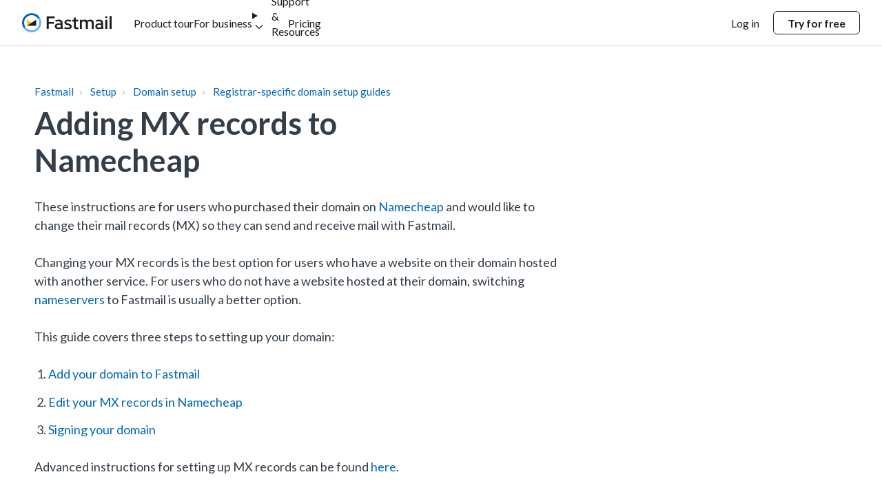

--- FILE ---
content_type: text/html; charset=utf-8
request_url: https://www.fastmail.help/hc/en-us/articles/360058753354-Adding-MX-records-to-Namecheap
body_size: 23270
content:
<!DOCTYPE html>
<html dir="ltr" lang="en-US">
<head>
  <meta charset="utf-8" />
  <!-- v26848 -->


  <title>Adding MX records to Namecheap &ndash; Fastmail</title>

  

  <meta name="description" content="These instructions are for users who purchased their domain on Namecheap and would like to change their mail records (MX) so they can..." /><meta property="og:image" content="https://www.fastmail.help/hc/theming_assets/01HZH483EMG5ACQN09F3CQ9JF0" />
<meta property="og:type" content="website" />
<meta property="og:site_name" content="Fastmail" />
<meta property="og:title" content="Adding MX records to Namecheap" />
<meta property="og:description" content="These instructions are for users who purchased their domain on Namecheap and would like to change their mail records (MX) so they can send and receive mail with Fastmail.
Changing your MX records i..." />
<meta property="og:url" content="https://www.fastmail.help/hc/en-us/articles/360058753354-Adding-MX-records-to-Namecheap" />
<link rel="canonical" href="https://www.fastmail.help/hc/en-us/articles/360058753354-Adding-MX-records-to-Namecheap">
<link rel="alternate" hreflang="en-us" href="https://www.fastmail.help/hc/en-us/articles/360058753354-Adding-MX-records-to-Namecheap">
<link rel="alternate" hreflang="x-default" href="https://www.fastmail.help/hc/en-us/articles/360058753354-Adding-MX-records-to-Namecheap">

  <link rel="stylesheet" href="//static.zdassets.com/hc/assets/application-f34d73e002337ab267a13449ad9d7955.css" media="all" id="stylesheet" />
  <link rel="stylesheet" type="text/css" href="/hc/theming_assets/10028087/360004975314/style.css?digest=14107160192015">

  <link rel="icon" type="image/x-icon" href="/hc/theming_assets/01HZH483JMRKHC6EVMKBA8N1JY">

    

  <meta name="viewport" content="width=device-width, initial-scale=1.0" />



  <link href="https://fonts.googleapis.com/css?family=Lato:100,100i,300,300i,400,400i,700,700i,900,900i" rel="stylesheet">


<link rel="stylesheet" href="//use.fontawesome.com/releases/v5.4.2/css/all.css">
<link rel="stylesheet" href="//cdn.jsdelivr.net/highlight.js/9.10.0/styles/github.min.css" />
<link rel="stylesheet" href="//cdn.jsdelivr.net/jquery.magnific-popup/1.0.0/magnific-popup.css" />
<link href="https://mastodon.social/@fastmail" rel="me" />

<script src="//cdn.jsdelivr.net/npm/jquery@3.2"></script>
<script src="//cdn.jsdelivr.net/jquery.magnific-popup/1.0.0/jquery.magnific-popup.min.js"></script>
<script src="//cdn.jsdelivr.net/highlight.js/9.10.0/highlight.min.js"></script>
<script src="//cdnjs.cloudflare.com/ajax/libs/store.js/1.3.20/store.min.js"></script>
<script src="//cdnjs.cloudflare.com/ajax/libs/lz-string/1.4.4/lz-string.min.js"></script>

<script src="/hc/theming_assets/01HZH4821097YD81QY0G16HK6A"></script>
<script src="/hc/theming_assets/01HZH480W8M30HPK0NAWJX578Z"></script>
<link rel="stylesheet" href="/hc/theming_assets/01HZH4814FN0KZ6F5T0BXE3TH5" />
<script src="/hc/theming_assets/01HZH480CYQXAKD71K5CG59K2A"></script>
<script src="/hc/theming_assets/01HZH48252Z1ETNC74EJQW8TDM"></script>
<script>
  window.LotusConfig = {};
  LotusConfig.css = {
    activeClass: 'is-active',
    hiddenClass: 'is-hidden',
    topbarLarge: 'topbar--large',
    topbarSmall: 'topbar--small',
    topbarNavActive: 'topbar__nav--filled',
    topbarScroll: 'topbar__nav--white'

  };
  LotusConfig.icons = {
    360001780020: "/hc/theming_assets/01HZH480KX903EEPJ84ES2XSYD",
    360001780000: "/hc/theming_assets/01HZH481BPEAX9K0KWN7JDY110",
    360001795799: "/hc/theming_assets/01HZH481WHZFMBX7WYTWDW67ZM",
    360001780040: "/hc/theming_assets/01HZH482MEMENCZ8SE14QPKRHV"
  }
</script>
<script src="/hc/theming_assets/01HZH480QH5QQ7N2BX2PNAG4SD"></script>
<script src="/hc/theming_assets/01HZH482GJTH0H5F3D82N163CR"></script>
<script src="/hc/theming_assets/01HZH481RBZZGXQ6FMXWD94P72"></script>
<script src="/hc/theming_assets/01HZH482XZY1N3HS57ZS4310V7"></script>
<script src="/hc/theming_assets/01HZH4832E0A5FV350J7WYSPXA"></script>
<script src="/hc/theming_assets/01HZH480GD70MMGZ094XZPWSWM"></script>
<script src="/hc/theming_assets/01HZH482SK0MEWBGYXHY6MRT8D"></script>
<script src="/hc/theming_assets/01HZH48181BGFP6E7Z1GTX3RFS"></script>
<script src="/hc/theming_assets/01HZH48105NW6C2Q1MTE4QA86C"></script>
  
</head>
<body class="">
  
  
  

  <a class="skip-navigation" tabindex="1" href="#main-content">Skip to main content</a>
<div class="header-container fastmail-theme">
    <div class="header-background header-background--stuck"></div>
    <div class="header-background header-background--initial"></div>
    <header id="header">
        <div class="u-flex u-flex-none u-h-full u-items-center u-relative">
            <a href="https://www.fastmail.com/">
                <span class="u-sr-only">Home</span>
                <svg class="i-fm-wordmark-logo u-h-full" width="130" height="28" aria-hidden="true"
                    xmlns="http://www.w3.org/2000/svg" viewBox="0 0 952.5 203.6">
                    <path
                        d="M21.4 101.8a80.4 80.4 0 0 1 147.3-44.6l15.8 3.1 2-15A101.83 101.83 0 0 0 101.8 0C45.6 0 0 45.6 0 101.8c0 20.9 6.3 40.3 17.1 56.5l15.3 2 2.5-13.9a80.31 80.31 0 0 1-13.5-44.6z"
                        fill="#0067b9"></path>
                    <path
                        d="M186.7 45.7c-.1-.1-.2-.2-.3-.4l-17.8 11.9c.1.1.2.2.3.4a79.89 79.89 0 0 1 13.3 44.2c0 44.4-36 80.4-80.4 80.4-27.7 0-52.2-14-66.6-35.4-.1-.1-.2-.3-.2-.4l-17.8 11.9c.1.1.2.3.2.4a101.7 101.7 0 0 0 84.4 44.9c56.2 0 101.8-45.6 101.8-101.8 0-20.7-6.2-40-16.9-56.1z"
                        fill="#69b3e7"></path>
                    <path d="M101.8 101.8 53.4 69.5V134c.5-.3.9-.6 0 0l30.4-9.4 18-22.8z" fill="#ffc107"></path>
                    <path
                        d="M53.4 134h93.4c1.9 0 3.4-1.5 3.4-3.4V69.5L53.4 134zm292.5-99.1V54h-62.2v40h54.8v19.1h-54.8v55.5h-22.1V34.9h84.3zm89.8 132.6v1.1h-19.3c-.9-1.9-1.7-3.7-2.2-5.6-8.4 4.3-20.2 7.4-30.1 7.4-22.5 0-35.8-11.1-35.8-30.4 0-18.9 16.5-31.4 42-31.4 8.4 0 14.5.7 20.2 1.7v-2.8c0-13.9-8.4-20.8-23.4-20.8-9.1 0-18.9 1.5-28.8 4.8l-5.4-15.4c12.6-4.6 24.3-7.1 36.4-7.1 16.2 0 25.6 4.1 32.1 10.4 6.7 6.7 9.7 16.3 9.7 28V138c-.1 9.8 1.2 20.6 4.6 29.5zm-48.3-13.6c7.4 0 16.2-1.9 23-5.4V125c-5.9-1.1-10.6-1.7-18.8-1.7-15.2 0-23 5.9-23 15.8 0 10 6.7 14.8 18.8 14.8zm136-79.1-5.2 15.6c-9.8-3-19.7-4.5-29.5-4.5-11.9 0-17.5 4.5-17.5 10.6 0 6.3 4.3 10 19.9 13.9 27.7 6.9 37.9 15.4 37.9 30.1 0 19.9-14.9 29.9-42 29.9-13.2 0-26.7-2.2-39.4-6.5l5.4-15.6c11 3.3 23.6 5.4 34 5.4 14.9 0 21.4-3.9 21.4-11.1 0-5.9-4.5-9.8-23.2-14.3-25.4-6.1-34.2-15-34.2-30.6 0-16.5 13.4-28.6 37.7-28.6 12.2 0 23.7 2 34.7 5.7zm78.2 91.6c-6.3 2.6-14.9 4.1-22.1 4.1-8.5 0-16.3-2.2-21.2-7.1-5-5-7.2-11.5-7.2-22.5V88.6h-15.8V70.9h15.8V47.4h21.2V71H597v17.6h-24.7v49.6c0 10 4.5 14.5 13 14.5 4.5 0 9.3-.9 13.2-2l3.1 15.7zm160.7-62v64.2H741v-61.1c0-12.8-7.8-20.2-20.2-20.2-7.6 0-15.8 1.9-21.7 5.2v76.1h-21.2v-61.8c0-13.7-6.9-19.5-18.8-19.5-6.9 0-15.6 2.2-23 6.3v75h-21.4V70.9h20.1v6.7c8.7-5.2 20.6-8.5 31.9-8.5 9.8 0 19.1 3.5 25.8 9.7 9.8-5.9 22.8-9.7 35.5-9.7 10.8 0 19.9 3.5 25.4 9.3 6.3 6.3 8.9 14.3 8.9 26zm104.1 63.1v1.1h-19.3c-.9-1.9-1.7-3.7-2.2-5.6-8.4 4.3-20.2 7.4-30.1 7.4-22.5 0-35.8-11.1-35.8-30.4 0-18.9 16.5-31.4 42-31.4 8.4 0 14.5.7 20.2 1.7v-2.8c0-13.9-8.4-20.8-23.4-20.8-9.1 0-18.9 1.5-28.8 4.8l-5.4-15.4c12.6-4.6 24.3-7.1 36.4-7.1 16.2 0 25.6 4.1 32.1 10.4 6.7 6.7 9.7 16.3 9.7 28V138c-.1 9.8 1.2 20.6 4.6 29.5zm-48.3-13.6c7.4 0 16.2-1.9 23-5.4V125c-5.9-1.1-10.6-1.7-18.8-1.7-15.2 0-23 5.9-23 15.8.1 10 6.7 14.8 18.8 14.8zm88.7-120.1v18.4h-21.4V33.8h21.4zm0 37.1v97.7h-21.4V70.9h21.4zm45.7-39.7v137.4h-21.3V31.2h21.3z"
                        fill="#1b1e20"></path>
                </svg>
            </a>
        </div>
        <div class="navigation-wrapper">
            <input id="menu-toggle" type="checkbox" role="button" aria-controls="primary-navigation"
                aria-expanded="false" aria-haspopup="true">
            <label for="menu-toggle">
                <span class="collasped-text u-sr-only">Open menu</span>
                <span class="expanded-text u-sr-only">Hide menu</span>
                <svg class="i-hamburger" width="32" height="32" stroke="currentColor" stroke-linecap="round"
                    stroke-linejoin="round" fill="none" aria-hidden="true" xmlns="http://www.w3.org/2000/svg"
                    viewBox="0 0 32 32">
                    <path d="M5 9H27"></path>
                    <path d="M5 16H27"></path>
                    <path d="M5 23H27"></path>
                </svg>
            </label>
            <div id="side-nav-overlay"></div>
            <ul id="primary-navigation">
                <div class="mobile-header-gap"></div>
                <li class="top-level-wrapper">
                    <a href="https://www.fastmail.com/features/" class="top-level-nav-item">
                        <div class="label-wrapper">
                            <p class="u-text-lg u-trim">Product tour</p>
                        </div>
                    </a>
                </li>
                <li class="top-level-wrapper">
                    <a href="https://www.fastmail.com/business/" class="top-level-nav-item">
                        <div class="label-wrapper">
                            <p class="u-text-lg u-trim">For business</p>
                        </div>
                    </a>
                </li>
                <li class="top-level-wrapper">
                    <details name="top-level" class="expandable">
                        <summary class="expandable--summary top-level-nav-item">
                            <div class="label-wrapper">
                                <p class="u-text-lg u-trim">Support &amp; Resources</p>
                            </div>
                            <svg xmlns="http://www.w3.org/2000/svg" class="i-chevron" stroke-width="1.5"
                                stroke="currentColor" stroke-linecap="round" stroke-linejoin="round" fill="none"
                                aria-hidden="true">
                                <use class="i-chevron" href="#i-chevron"></use>
                            </svg>
                        </summary>
                        <ul class="second-level-wrapper">
                            <li>
                                <p class="u-font-semibold u-text-lg u-trim">Support</p>
                                <ul class="third-level-wrapper">
                                    <li>
                                        <a href="https://www.fastmail.help/" class="header-link">
                                            <p class="header-link--content u-text-lg u-trim">
                                                <span class="header-link--text current-page">Fastmail help center</span>
                                            </p>
                                        </a>
                                    </li>
                                    <li>
                                        <a href="https://www.fastmail.com/support/" class="header-link">
                                            <p class="header-link--content u-text-lg u-trim">
                                                <span class="header-link--text">Contact Fastmail support</span>
                                            </p>
                                        </a>
                                    </li>
                                    <li>
                                        <a href="https://fastmailstatus.com/" class="header-link">
                                            <p class="header-link--content u-text-lg u-trim">
                                                <span class="header-link--text">System status</span>
                                            </p>
                                        </a>
                                    </li>
                                    <li>
                                        <a href="https://www.fastmail.com/bug-bounty/" class="header-link">
                                            <p class="header-link--content u-text-lg u-trim">
                                                <span class="header-link--text">Report a security issue</span>
                                            </p>
                                        </a>
                                    </li>
                                </ul>
                            </li>
                            <li>
                                <p class="u-font-semibold u-text-lg u-trim">How to</p>
                                <ul class="third-level-wrapper">
                                    <li>
                                        <a href="https://www.fastmail.com/how-to/move-from-gmail/" class="header-link">
                                            <p class="header-link--content u-text-lg u-trim">
                                                <span class="header-link--text">Move from Gmail</span>
                                            </p>
                                        </a>
                                    </li>
                                    <li>
                                        <a href="https://www.fastmail.com/how-to/move-from-outlook/"
                                            class="header-link">
                                            <p class="header-link--content u-text-lg u-trim">
                                                <span class="header-link--text">Move from Outlook</span>
                                            </p>
                                        </a>
                                    </li>
                                    <li>
                                        <a href="https://www.fastmail.com/how-to/move-from-yahoo/" class="header-link">
                                            <p class="header-link--content u-text-lg u-trim">
                                                <span class="header-link--text">Move from Yahoo</span>
                                            </p>
                                        </a>
                                    </li>
                                    <li>
                                        <a href="https://www.fastmail.com/how-to/move-from-proton/" class="header-link">
                                            <p class="header-link--content u-text-lg u-trim">
                                                <span class="header-link--text">Move from Proton</span>
                                            </p>
                                        </a>
                                    </li>
                                    <li>
                                        <a href="https://www.fastmail.com/how-to/move-from-hey/" class="header-link">
                                            <p class="header-link--content u-text-lg u-trim">
                                                <span class="header-link--text">Move from HEY</span>
                                            </p>
                                        </a>
                                    </li>
                                    <li>
                                        <a href="https://www.fastmail.com/how-to/email-for-your-domain/"
                                            class="header-link">
                                            <p class="header-link--content u-text-lg u-trim">
                                                <span class="header-link--text">Get email for your domain</span>
                                            </p>
                                        </a>
                                    </li>
                                    <li>
                                        <a href="https://www.fastmail.com/how-to/stop-spam/" class="header-link">
                                            <p class="header-link--content u-text-lg u-trim">
                                                <span class="header-link--text">Stop spam</span>
                                            </p>
                                        </a>
                                    </li>
                                    <li>
                                        <a href="https://www.fastmail.com/how-to/inbox-zero/" class="header-link">
                                            <p class="header-link--content u-text-lg u-trim">
                                                <span class="header-link--text">Achieve inbox zero</span>
                                            </p>
                                        </a>
                                    </li>
                                </ul>
                            </li>
                            <li>
                                <p class="u-font-semibold u-text-lg u-trim">Resources</p>
                                <ul class="third-level-wrapper">
                                    <li>
                                        <a href="https://www.fastmail.com/blog/" class="header-link">
                                            <p class="header-link--content u-text-lg u-trim">
                                                <span class="header-link--text">Blog</span>
                                            </p>
                                        </a>
                                    </li>
                                    <li>
                                        <a href="https://www.fastmail.com/digitalcitizen/" class="header-link">
                                            <p class="header-link--content u-text-lg u-trim">
                                                <span class="header-link--text">Podcast</span>
                                            </p>
                                        </a>
                                    </li>
                                    <li>
                                        <a href="https://www.fastmail.com/company/about/" class="header-link">
                                            <p class="header-link--content u-text-lg u-trim">
                                                <span class="header-link--text">
                                                    About us
                                                </span>
                                            </p>
                                        </a>
                                    </li>
                                    <li>
                                        <a href="https://www.fastmail.com/company/values/" class="header-link">
                                            <p class="header-link--content u-text-lg u-trim">
                                                <span class="header-link--text">Our values</span>
                                            </p>
                                        </a>
                                    </li>
                                    <li>
                                        <a href="https://www.fastmail.com/dev/" class="header-link">
                                            <p class="header-link--content u-text-lg u-trim">
                                                <span class="header-link--text">API Documentation</span>
                                            </p>
                                        </a>
                                    </li>
                                    <li>
                                        <a href="https://www.fastmail.com/policies/" class="header-link">
                                            <p class="header-link--content u-text-lg u-trim">
                                                <span class="header-link--text">Policies</span>
                                            </p>
                                        </a>
                                    </li>
                                </ul>
                            </li>
                            <li>
                                <p class="u-font-semibold u-text-lg u-trim">Download the app</p>
                                <ul class="third-level-wrapper">
                                    <li>
                                        <a href="https://apps.apple.com/us/app/fastmail-email-calendar/id931370077"
                                            class="header-link" target="_blank">
                                            <p class="header-link--content u-text-lg u-trim">
                                                <span class="header-link--text">App Store</span>
                                                <svg xmlns="http://www.w3.org/2000/svg" class="header-link--icon"
                                                    stroke="currentColor" stroke-width="1.25" stroke-linecap="round"
                                                    stroke-linejoin="round" fill="none"
                                                    aria-labelledby="external-link-title-71571e" role="graphics-symbol">
                                                    <title id="external-link-title-71571e">Download Fastmail on the App
                                                        Store</title>
                                                    <use class="i-external-link" href="#i-external-link"></use>
                                                </svg>
                                            </p>
                                        </a>
                                    </li>
                                    <li>
                                        <a href="https://play.google.com/store/apps/details?id=com.fastmail.app"
                                            class="header-link" target="_blank">
                                            <p class="header-link--content u-text-lg u-trim">
                                                <span class="header-link--text">Google Play</span>
                                                <svg xmlns="http://www.w3.org/2000/svg" class="header-link--icon"
                                                    stroke="currentColor" stroke-width="1.25" stroke-linecap="round"
                                                    stroke-linejoin="round" fill="none"
                                                    aria-labelledby="external-link-title-e93f6c" role="graphics-symbol">
                                                    <title id="external-link-title-e93f6c">Download Fastmail on Google
                                                        Play</title>
                                                    <use class="i-external-link" href="#i-external-link"></use>
                                                </svg>
                                            </p>
                                        </a>
                                    </li>
                                </ul>
                            </li>
                        </ul>
                    </details>
                </li>
                <li class="top-level-wrapper">
                    <a href="https://www.fastmail.com/pricing/" class="block top-level-nav-item">
                        <div class="label-wrapper">
                            <p class="u-text-lg u-trim">Pricing</p>
                        </div>
                    </a>
                </li>
                <span class="navigation-spacer u-flex-grow"></span>
                <li class="product-nav--touch ">
                    <a href="https://app.fastmail.com/">
                        <p class="button--touch button--standard u-text-lg u-trim">
                            Log in
                        </p>
                    </a>
                    <a href="https://app.fastmail.com/signup/">
                        <p class="button--touch button--cta u-font-semibold u-text-lg u-trim">
                            Try for free
                        </p>
                    </a>
                </li>
            </ul>
        </div>
        <ul class="product-nav">
            <li class="product-nav--item">
                <a href="https://app.fastmail.com/signup/">
                    <div class="button--signup">
                        <p class="u-font-semibold u-text-lg u-trim">Try for free</p>
                    </div>
                </a>
            </li>
            <li class="product-nav--item">
                <a href="https://app.fastmail.com/" class="u-py-3 top-level-nav-item top-level-nav-item--noHamburger">
                    <div class="label-wrapper u-mx-5">
                        <p class="u-text-lg u-trim">Log in</p>
                    </div>
                </a>
            </li>
        </ul>
    </header>
</div>
<div class="layout">
  <div class="layout__head">
    <header class="topbar is-hidden topbar--image" data-topbar>
      <div class="container">
        <div class="hero-unit is-hidden" data-hero-unit>
          <div class="container-inner search-box search-box--hero-unit" data-search-box>
            <div class="intro-title">
              
                How can we help?
              
            </div>
            <form role="search" class="search" data-search="" data-instant="true" autocomplete="off" action="/hc/en-us/search" accept-charset="UTF-8" method="get"><input type="hidden" name="utf8" value="&#x2713;" autocomplete="off" /><input type="search" name="query" id="query" placeholder="Type your question here..." autocomplete="off" aria-label="Type your question here..." />
<input type="submit" name="commit" value="Search" /></form>
          </div>
        </div>
      </div>
    </header>
  </div>
  <div class="layout__content">


  <main role="main">
    <div class="container article-page" data-article-page>
  <div class="container-inner">

    <style>
      @media (max-width: 767px) {
        .article-page > .container-inner > .row {
          display: flex;
          flex-direction: column-reverse;
        }
      }
      
    </style>
    <div class="row clearfix">
      <div class="column column--sm-8">
        <article class="article clearfix" itemscope
                 itemtype="http://schema.org/Article"
                 id="main-content">
          <header class="article-header">
        		<ol class="breadcrumbs">
  
    <li title="Fastmail">
      
        <a href="/hc/en-us">Fastmail</a>
      
    </li>
  
    <li title="Setup">
      
        <a href="/hc/en-us/categories/1500000036522-Setup">Setup</a>
      
    </li>
  
    <li title="Domain setup">
      
        <a href="/hc/en-us/sections/1500000062601-Domain-setup">Domain setup</a>
      
    </li>
  
    <li title="Registrar-specific domain setup guides">
      
        <a href="/hc/en-us/sections/14592314752143-Registrar-specific-domain-setup-guides">Registrar-specific domain setup guides</a>
      
    </li>
  
</ol>

            <h1 class="article__title" itemprop="name">
              
              Adding MX records to Namecheap
            </h1>

            
          </header>

          <div class="article__body" itemprop="articleBody">
            <p>These instructions are for users who purchased their domain on <a href="https://www.namecheap.com/">Namecheap</a> and would like to change their mail records (MX) so they can send and receive mail with Fastmail.</p>
<p>Changing your MX records is the best option for users who have a website on their domain hosted with another service. For users who do not have a website hosted at their domain, switching <a href="https://www.fastmail.help/hc/en-us/articles/1500000277982">nameservers</a> to Fastmail is usually a better option.</p>
<p>This guide covers three steps to setting up your domain:</p>
<ol>
<li><a href="#domain">Add your domain to Fastmail</a></li>
<li><a href="#mx">Edit your MX records in Namecheap</a></li>
<li><a href="#signing">Signing your domain</a></li>
</ol>
<p>Advanced instructions for setting up MX records can be found <a href="https://www.fastmail.help/hc/en-us/articles/1500000280261">here</a>.</p>
<p>&nbsp;</p>
<p><a name="domain"></a></p>
<h2 id="h_01HCN2GVHZ4MRFYK0RH10VV9ZN">1. Add your domain to Fastmail</h2>
<p>We have a <a href="https://www.fastmail.help/hc/en-us/articles/360060591133">setup guide</a> to help you get your domain working as quickly and easily as possible.</p>
<p>After you have purchased your domain from Namecheap, log in to Fastmail and go to the <a class="ui-link settings" href="https://app.fastmail.com/settings/domains?sessionpicker=1">Settings → Domains</a> screen.</p>
<p>Add your domain(s) (e.g. <code>mydomain.com</code>). Using the <strong>Add Domain</strong> button brings up the new domain screen. Type your domain into the text box.</p>
<p>If your domain has been purchased from Namecheap, we will display this on the next screen. You can also choose <strong>Namecheap</strong> from our list of supported registrars.</p>
<p>Follow the wizard to add your email addresses to Fastmail. To have the wizard provide you with steps to update your MX records by default, choose <strong>Yes</strong> when you are asked if you have a website.</p>
<p class="info"><strong>Please note</strong>: If you are on a legacy plan, the domain setup wizard can only set up email addresses, not users. You will need to add <a href="https://www.fastmail.help/hc/en-us/articles/360058752594">users</a> manually in order to create additional user accounts at your custom domain.</p>
<p>&nbsp;</p>
<p><a name="mx"></a></p>
<h2 id="h_01HCN2GVJ0WX905CF6D002W4F1">2. Edit your MX records in Namecheap</h2>
<p class="info"><strong>Note</strong>: We recommend making these changes at a time that you do not expect much mail to be sent to your domain</p>
<p>1. Log in to your account at <a href="https://www.namecheap.com/">Namecheap</a>.</p>
<p>2. In the Domain List on your account, find the domain you want to use with Fastmail, and click <strong>Manage</strong>:</p>
<p class="fullWidthImage"><img src="/hc/article_attachments/360101399773" alt="the Namecheap domain management page" width="533" height="91"></p>
<p>3. Along the toolbar, click <strong>Advanced DNS</strong>:</p>
<p class="fullWidthImage"><img src="/hc/article_attachments/1500000289742" alt="Namecheap's advanced DNS page" width="473" height="65"></p>
<p>4. Scroll down to the <strong>Mail Settings</strong> section, then click the dropdown menu and select <strong>Custom MX</strong>:</p>
<p class="fullWidthImage"><img src="/hc/article_attachments/1500000302681" alt="Custom MX records in Namecheap" width="479" height="195"></p>
<p>5. Enter your MX record with the following details:</p>
<table>
<thead>
<tr>
<th class="wysiwyg-text-align-center" style="width: 76.9965px;">Host</th>
<th class="wysiwyg-text-align-center" style="width: 336.997px;">Value</th>
<th class="wysiwyg-text-align-center" style="width: 73.0035px;">Priority</th>
</tr>
</thead>
<tbody>
<tr>
<td class="wysiwyg-text-align-center" style="width: 68.9931px;">@</td>
<td class="wysiwyg-text-align-center" style="width: 328.993px;"><code>in1-smtp.messagingengine.com</code></td>
<td class="wysiwyg-text-align-center" style="width: 65px;"><code>10</code></td>
</tr>
</tbody>
</table>
<p>6. Click <strong>Save All Changes</strong>. When you are finished, it should look like this:</p>
<p class="fullWidthImage"><img src="/hc/article_attachments/360101399813" alt="The first MX record added" width="700" height="414"></p>
<p>7. Click <strong>Add New Record</strong>, and add a second MX record with the following details:</p>
<table>
<thead>
<tr>
<th>Host</th>
<th>Value</th>
<th>Priority</th>
</tr>
</thead>
<tbody>
<tr>
<td>@</td>
<td><code>in2-smtp.messagingengine.com</code></td>
<td><code>20</code></td>
</tr>
</tbody>
</table>
<p>8. Click <strong>Save All Changes</strong>. When you are finished, your second record should look like this:</p>
<p class="fullWidthImage"><img src="/hc/article_attachments/360099168614" alt="The second MX record added" width="700" height="414"></p>
<p>You should now have two MX records, <code>in1-smtp.messagingengine.com</code> and <code>in2-smtp.messagingengine.com</code>.</p>
<p>&nbsp;</p>
<p><a name="signing"></a></p>
<h2 id="h_01HCN2GVJ00H8Z352YKCDGK6MP">3. Signing your domain</h2>
<p>Your domain should now be ready to receive messages. In order to make sure your sent messages reach your recipients, there are a couple more records to add in your Namecheap account.</p>
<p>1. In the same screen, scroll up to the <strong>Host Records</strong> section and click <strong>Add New Record</strong>. Add three new records, all with the type <code>CNAME</code> and the following information (make sure to replace <code>mydomain.com</code> with your actual domain name):</p>
<table>
<thead>
<tr>
<th>Type</th>
<th>Host</th>
<th>Value</th>
</tr>
</thead>
<tbody>
<tr>
<td><strong>CNAME</strong></td>
<td><code>fm1._domainkey</code></td>
<td><code>fm1.{mydomain.com}.dkim.fmhosted.com</code></td>
</tr>
<tr>
<td><strong>CNAME</strong></td>
<td><code>fm2._domainkey</code></td>
<td><code>fm2.{mydomain.com}.dkim.fmhosted.com</code></td>
</tr>
<tr>
<td><strong>CNAME</strong></td>
<td><code>fm3._domainkey</code></td>
<td><code>fm3.{mydomain.com}.dkim.fmhosted.com</code></td>
</tr>
</tbody>
</table>
<p>You can leave any other CNAME records you have for your domain where they are.</p>
<p>When you are finished, it should look like this:</p>
<p class="fullWidthImage"><img src="/hc/article_attachments/360101399853" alt="CNAMEs added to Namecheap" width="700" height="414"></p>
<p>2. Add another record in the same place you added your CNAME records. In the dropdown for the record type, choose <code>TXT</code>, then enter the following information:</p>
<table>
<thead>
<tr>
<th>Type</th>
<th>Selector</th>
<th>Value</th>
</tr>
</thead>
<tbody>
<tr>
<td><strong>TXT</strong></td>
<td><code>@</code></td>
<td><code>v=spf1 include:spf.messagingengine.com ?all</code></td>
</tr>
</tbody>
</table>
<p>When you are finished, it should look like this:</p>
<p class="fullWidthImage"><img src="/hc/article_attachments/360099168634" alt="TXT record added to Namecheap" width="700" height="414"></p>
<p>3. Add one more record in the same place. In the dropdown for the record type, choose <code>TXT</code>, then enter the following information:</p>
<table style="border-collapse: collapse; width: 105.713%; height: 68px;" border="1">
<tbody>
<tr style="height: 22px;">
<td style="width: 8.35779%; height: 22px;"><strong>Type</strong></td>
<td style="width: 24.9122%; height: 22px;"><strong>Host</strong></td>
<td style="width: 54.9274%; height: 22px;"><strong>Value</strong></td>
</tr>
<tr style="height: 23px;">
<td style="width: 8.35779%; height: 23px;">TXT</td>
<td style="width: 24.9122%; height: 23px;"><code>_dmarc</code></td>
<td style="width: 54.9274%; height: 23px;"><code>v=DMARC1; p=none;</code></td>
</tr>
</tbody>
</table>
<p>Once you have finished this step, your domain should be ready to use with Fastmail.</p>
<p>To check that all of your settings are correct, log in to your Fastmail account and go to the <a class="ui-link settings" href="https://app.fastmail.com/settings/domains?sessionpicker=1">Settings → Domains</a> screen. Click <strong>Recheck DNS</strong>. Your domain should now say <code>Active. MX records set</code>.</p>
<p class="info">Namecheap has further instructions for using their DNS configuration panel available <a href="https://www.namecheap.com/support/knowledgebase/article.aspx/322/2237/how-can-i-set-up-mx-records-required-for-mail-service">here</a>.</p>
          </div>
          <script src="/hc/theming_assets/01HZH481FVPF942BWHMS6VFKV5"></script>

          <div class="article__attachments">
            
          </div>
        </article>

        <footer class="article-footer clearfix">
          
            <div class="article-vote">
              <span
                    class="article-vote-question">Was this article helpful?</span>
              <div class="article-vote-controls">
                <button type="button" class="btn article-vote-controls__item" data-helper="vote" data-item="article" data-type="up" data-id="360058753354" data-upvote-count="72" data-vote-count="83" data-vote-sum="61" data-vote-url="/hc/en-us/articles/360058753354/vote" data-value="null" data-label="72 out of 83 found this helpful" data-selected-class="article-vote-controls__item--voted" aria-label="This article was helpful" aria-pressed="false">
<!--                   <span class="fa fa-thumbs-up"></span> -->
                	<span>Yes</span>
                </button>
                <button type="button" class="btn article-vote-controls__item" data-helper="vote" data-item="article" data-type="down" data-id="360058753354" data-upvote-count="72" data-vote-count="83" data-vote-sum="61" data-vote-url="/hc/en-us/articles/360058753354/vote" data-value="null" data-label="72 out of 83 found this helpful" data-selected-class="article-vote-controls__item--voted" aria-label="This article was not helpful" aria-pressed="false">
<!--                   <span class="fa fa-thumbs-down"></span> -->
                	<span>No</span>
                </button>
                
              </div>
              <small class="article-vote-count">
                <span class="article-vote-label" data-helper="vote" data-item="article" data-type="label" data-id="360058753354" data-upvote-count="72" data-vote-count="83" data-vote-sum="61" data-vote-url="/hc/en-us/articles/360058753354/vote" data-value="null" data-label="72 out of 83 found this helpful">72 out of 83 found this helpful</span>
              </small>
            </div>
          
        </footer>

        <div data-prevnext></div>

        

        
      </div>
  
      <div class="column column--sm-4 hidden-print">
        <div data-sidenav></div>
      </div>
    </div>
  </div>
</div>
  </main>

  </div>
  <div id="ticket-footer" class="ticket-article">
      <p class="ticket-footer--center ticket-footer--full">Need help? <a href="https://support.fastmail.com/support">Contact our support team</a></p>
    </div>
</div>
<div class="fastmail-theme">
  <footer>
    <div class="footer-gradient"></div>
    <nav aria-labelledby="footer-navigation">
        <h2 id="footer-navigation" class="u-sr-only">Footer navigation</h2>
        <div class="u-flex u-flex-wrap u-gap-y-10">
            <div class="footer-brand">
                <div class="u-mt-n2">
                    <svg viewBox="0 0 40 40" xmlns="http://www.w3.org/2000/svg" aria-hidden="true" width="40"
                        height="40" class="i-fastmail-icon u-block">
                        <path d="M19.9998 19.9995L11.6665 14.2695V25.7279L16.8748 24.1645L19.9998 19.9995Z"
                            fill="#FFC107"></path>
                        <path
                            d="M11.6665 25.7298H27.2915C27.8665 25.7298 28.3332 25.2632 28.3332 24.6882V14.2715L11.6665 25.7298Z"
                            fill="#F4F5F7"></path>
                        <path
                            d="M32.8707 11.151C34.6034 13.6674 35.6234 16.7129 35.6234 20.0001C35.6234 28.6292 28.6271 35.6256 19.998 35.6256C14.6562 35.6256 9.94344 32.9401 7.12707 28.8492L4.37435 28.7492L3.52344 31.3274C7.13071 36.5638 13.1616 40.0001 19.9998 40.0001C31.0453 40.0001 39.9998 31.0456 39.9998 20.0001C39.9998 15.7929 38.6943 11.8947 36.4762 8.67285L33.7507 8.74921L32.8707 11.151Z"
                            fill="#69B3E7"></path>
                        <path
                            d="M4.37455 20C4.37455 11.3709 11.3709 4.37455 20 4.37455C25.3418 4.37455 30.0545 7.06 32.8709 11.1509L36.4745 8.67273C32.8691 3.43636 26.8382 0 20 0C8.95455 0 0 8.95455 0 20C0 24.2073 1.30545 28.1055 3.52364 31.3273L7.12727 28.8491C5.39455 26.3327 4.37455 23.2873 4.37455 20Z"
                            fill="#0067B9"></path>
                    </svg>
                </div>
                <p class="u-font-semibold u-text-lg u-trim u-mt-4">Email and calendar made better</p>
            </div>
            <div class="footer-links u-flex u-flex-wrap">
                <div class="footer-link-col u-space-y-4">
                    <h3 class="u-font-semibold u-text-lg u-trim">Product</h3>
                    <ul>
                        <li>
                            <a href="https://www.fastmail.com/features/" class="u-inline-block link">
                                <p class="u-py-4 u-text-base u-trim">Product tour</p>
                            </a>
                        </li>
                        <li>
                            <a href="https://www.fastmail.com/business/" class="u-inline-block link">
                                <p class="u-py-4 u-text-base u-trim">For business</p>
                            </a>
                        </li>
                        <li>
                            <a href="https://www.fastmail.com/pricing/" class="u-inline-block link">
                                <p class="u-py-4 u-text-base u-trim">Pricing</p>
                            </a>
                        </li>
                        <li>
                            <a href="https://www.fastmail.com/features/security/" class="u-inline-block link">
                                <p class="u-py-4 u-text-base u-trim">Security</p>
                            </a>
                        </li>
                        <li>
                            <a href="https://www.fastmail.com/features/privacy/" class="u-inline-block link">
                                <p class="u-py-4 u-text-base u-trim">Privacy</p>
                            </a>
                        </li>
                    </ul>
                </div>
                <div class="footer-link-col u-space-y-4">
                    <h3 class="u-font-semibold u-text-lg u-trim">How to</h3>
                    <ul>
                        <li>
                            <a href="https://www.fastmail.com/how-to/move-from-gmail/" class="u-inline-block link">
                                <p class="u-py-4 u-text-base u-trim">Move from Gmail</p>
                            </a>
                        </li>
                        <li>
                            <a href="https://www.fastmail.com/how-to/move-from-outlook/" class="u-inline-block link">
                                <p class="u-py-4 u-text-base u-trim">Move from Outlook</p>
                            </a>
                        </li>
                        <li>
                            <a href="https://www.fastmail.com/how-to/move-from-yahoo/" class="u-inline-block link">
                                <p class="u-py-4 u-text-base u-trim">Move from Yahoo</p>
                            </a>
                        </li>
                        <li>
                            <a href="https://www.fastmail.com/how-to/move-from-proton/" class="u-inline-block link">
                                <p class="u-py-4 u-text-base u-trim">Move from Proton</p>
                            </a>
                        </li>
                        <li>
                            <a href="https://www.fastmail.com/how-to/move-from-hey/" class="u-inline-block link">
                                <p class="u-py-4 u-text-base u-trim">Move from HEY</p>
                            </a>
                        </li>
                        <li>
                            <a href="https://www.fastmail.com/how-to/email-for-your-domain/"
                                class="u-inline-block link">
                                <p class="u-py-4 u-text-base u-trim">Get email for your domain</p>
                            </a>
                        </li>
                        <li>
                            <a href="https://www.fastmail.com/how-to/stop-spam/" class="u-inline-block link">
                                <p class="u-py-4 u-text-base u-trim">Stop spam</p>
                            </a>
                        </li>
                        <li>
                            <a href="https://www.fastmail.com/how-to/inbox-zero/" class="u-inline-block link">
                                <p class="u-py-4 u-text-base u-trim">Achieve inbox zero</p>
                            </a>
                        </li>
                    </ul>
                </div>
                <div class="footer-link-col u-space-y-4">
                    <h3 class="u-font-semibold u-text-lg u-trim">Support &amp; Resources</h3>
                    <ul>
                        <li>
                            <a href="https://www.fastmail.com/blog/" class="u-inline-block link">
                                <p class="u-py-4 u-text-base u-trim">Blog</p>
                            </a>
                        </li>
                        <li>
                            <a href="https://www.fastmail.com/digitalcitizen/" class="u-inline-block link">
                                <p class="u-py-4 u-text-base u-trim">Podcast</p>
                            </a>
                        </li>
                        <li>
                            <a href="https://www.fastmail.help/" class="u-inline-block link">
                                <p class="u-py-4 u-text-base u-trim">Fastmail help center</p>
                            </a>
                        </li>
                        <li>
                            <a href="https://www.fastmail.com/support/" class="u-inline-block link">
                                <p class="u-py-4 u-text-base u-trim">Contact Fastmail support</p>
                            </a>
                        </li>
                        <li>
                            <a href="https://www.fastmail.com/dev/" class="u-inline-block link">
                                <p class="u-py-4 u-text-base u-trim">API Documentation</p>
                            </a>
                        </li>
                        <li>
                            <a href="https://www.fastmail.com/bug-bounty/" class="u-inline-block link">
                                <p class="u-py-4 u-text-base u-trim">Report a security issue</p>
                            </a>
                        </li>
                    </ul>
                </div>
                <div class="footer-link-col u-space-y-4">
                    <h3 class="u-font-semibold u-text-lg u-trim">Company</h3>
                    <ul>
                        <li>
                            <a href="https://www.fastmail.com/company/about/" class="u-inline-block link">
                                <p class="u-py-4 u-text-base u-trim">About us</p>
                            </a>
                        </li>
                        <li>
                            <a href="https://www.fastmail.com/company/values/" class="u-inline-block link">
                                <p class="u-py-4 u-text-base u-trim">Our values</p>
                            </a>
                        </li>
                        <li>
                            <a href="https://apply.workable.com/fastmail-1/" class="u-inline-block link">
                                <p class="u-py-4 u-text-base u-trim">Careers</p>
                            </a>
                        </li>
                        <li>
                            <a href="https://www.fastmail.com/company/open-source/" class="u-inline-block link">
                                <p class="u-py-4 u-text-base u-trim">Open source and standards</p>
                            </a>
                        </li>
                        <li>
                            <a href="https://www.fastmail.com/company/partners/" class="u-inline-block link">
                                <p class="u-py-4 u-text-base u-trim">Partner with us</p>
                            </a>
                        </li>
                        <li>
                            <a href="https://www.fastmail.com/policies/" class="u-inline-block link">
                                <p class="u-py-4 u-text-base u-trim">Policies</p>
                            </a>
                        </li>
                        <li>
                            <a href="https://www.fastmail.com/media-kit/" class="u-inline-block link">
                                <p class="u-py-4 u-text-base u-trim">Media kit</p>
                            </a>
                        </li>
                    </ul>
                </div>
            </div>
        </div>
        <div class="footer-bottom">
            <ul class="u-flex u-flex-grow u-flex-wrap u-gap-4">
                <li class="u-text-base">© 2025 Fastmail Pty Ltd. All rights reserved.</li>
                <li class="u-text-base">
                    <a href="https://fastmailstatus.com/" class="link">System status</a>
                </li>
                <li class="u-text-base">
                    <a href="https://www.fastmail.com/policies/terms-of-service/" class="link">Terms of service</a>
                </li>
            </ul>
            <div class="u-flex u-flex-wrap u-gap-8 u-items-center u-justify-center">
                <ul class="u-flex u-flex-grow u-flex-wrap u-gap-6 u-items-center">
                    <li>
                        <a href="https://mastodon.social/@fastmail">
                            <span class="u-sr-only">Mastodon</span>
                            <svg xmlns="http://www.w3.org/2000/svg" viewBox="0 0 20 20" width="24" height="24"
                                class="u-sq-24 u-block" fill="none" aria-hidden="true">
                                <mask id="mask0_714_15451" style="mask-type:luminance" maskUnits="userSpaceOnUse" x="0"
                                    y="0" width="20" height="20">
                                    <path d="M20 0H0V20H20V0Z" fill="white"></path>
                                </mask>
                                <g mask="url(#mask0_714_15451)">
                                    <path fill-rule="evenodd" clip-rule="evenodd"
                                        d="M19.625 12C19.375 13.375 17 15 14.25 15.25C12.875 15.375 11.5 15.5 10 15.5C7.625 15.375 5.75 15 5.75 15V15.625C6 17.875 8.125 18 10 18C12 18.125 13.75 17.5 13.75 17.5L13.875 19.125C13.875 19.125 12.5 19.75 10.125 19.875C8.75 20 7.125 19.875 5.125 19.375C0.875 18.375 0.125 14.25 0 10V6.5C0 2.125 3 0.875 3 0.875C4.625 0.25 7.25 0 10 0C12.75 0 15.375 0.25 16.875 1C16.875 1 19.875 2.25 19.875 6.625C20 6.625 20 9.75 19.625 12ZM16.375 6.875V12.125H14.125V7C14.125 5.875 13.625 5.375 12.625 5.375C11.5 5.375 11 6 11 7.25V10H8.875V7.375C8.875 6.125 8.375 5.5 7.25 5.5C6.25 5.375 5.875 6 5.875 7V12.125H3.625V6.875C3.625 5.75 3.875 5 4.5 4.375C5.125 3.75 5.875 3.375 6.875 3.375C8 3.375 8.875 3.75 9.5 4.625L10 5.5L10.5 4.625C11.125 3.75 11.875 3.375 13.125 3.375C14.125 3.375 14.875 3.75 15.5 4.375C16.125 5 16.375 5.875 16.375 6.875Z"
                                        fill="#999EA3"></path>
                                </g>
                            </svg>
                        </a>
                    </li>
                    <li>
                        <a href="https://twitter.com/Fastmail">
                            <span class="u-sr-only">X</span>
                            <svg xmlns="http://www.w3.org/2000/svg" viewBox="0 0 24 24" width="24" height="24"
                                class="u-sq-24 u-block" fill="none" aria-hidden="true">
                                <path
                                    d="M13.676 10.622L20.233 3H18.679L12.986 9.618L8.43897 3H3.19397L10.07 13.007L3.19397 21H4.74797L10.76 14.011L15.562 21H20.807L13.676 10.622ZM11.548 13.096L10.851 12.099L5.30797 4.17H7.69497L12.169 10.569L12.866 11.566L18.681 19.884H16.294L11.548 13.096Z"
                                    fill="#999EA3"></path>
                            </svg>
                        </a>
                    </li>
                    <li>
                        <a href="https://www.linkedin.com/company/fastmail">
                            <span class="u-sr-only">LinkedIn</span>
                            <svg xmlns="http://www.w3.org/2000/svg" viewBox="0 0 24 24" width="24" height="24"
                                class="u-sq-24 u-block" fill="none" aria-hidden="true">
                                <path fill-rule="evenodd" clip-rule="evenodd"
                                    d="M20.551 2H3.508C2.693 2 2 2.645 2 3.439V20.56C2 21.355 2.454 22 3.27 22H20.314C21.13 22 22.001 21.355 22.001 20.56V3.439C22.001 2.645 21.368 2 20.551 2ZM9.619 9.619H12.311V10.991H12.341C12.751 10.251 13.964 9.5 15.463 9.5C18.34 9.5 19.143 11.028 19.143 13.857V19.143H16.286V14.378C16.286 13.111 15.78 12 14.597 12C13.161 12 12.476 12.972 12.476 14.569V19.143H9.619V9.619ZM4.857 19.143H7.714V9.619H4.857V19.143ZM8.071 6.286C8.071 7.273 7.272 8.072 6.285 8.072C5.298 8.072 4.499 7.273 4.499 6.286C4.499 5.299 5.298 4.5 6.285 4.5C7.272 4.5 8.071 5.299 8.071 6.286Z"
                                    fill="#999EA3"></path>
                            </svg>
                        </a>
                    </li>
                    <li>
                        <a href="https://www.facebook.com/Fastmail/">
                            <span class="u-sr-only">Facebook</span>
                            <svg xmlns="http://www.w3.org/2000/svg" viewBox="0 0 20 20" width="24" height="24"
                                class="u-sq-24 u-block" fill="none" aria-hidden="true">
                                <path
                                    d="M20 10C20 4.477 15.523 0 10 0C4.477 0 0 4.477 0 10C0 14.69 3.229 18.625 7.584 19.706V13.056H5.522V10H7.584V8.683C7.584 5.279 9.124 3.702 12.466 3.702C13.1 3.702 14.193 3.826 14.64 3.95V6.72C14.404 6.695 13.994 6.683 13.485 6.683C11.845 6.683 11.212 7.304 11.212 8.919V10H14.478L13.917 13.056H11.212V19.927C16.163 19.329 20 15.113 20 10Z"
                                    fill="#999EA3"></path>
                            </svg>
                        </a>
                    </li>
                </ul>
                <ul class="u-flex u-flex-grow u-flex-wrap u-gap-8 u-items-center">
                    <li>
                        <a href="https://play.google.com/store/apps/details?id=com.fastmail.app">
                            <svg xmlns="http://www.w3.org/2000/svg" width="135" height="40"
                                class="i-google-play u-block" aria-labelledby="google-play-footer-title">
                                <title id="google-play-footer-title">Download Fastmail on Google Play</title>
                                <use href="#i-google-play"></use>
                            </svg>
                        </a>
                    </li>
                    <li>
                        <a href="https://apps.apple.com/us/app/fastmail-email-calendar/id931370077">
                            <svg xmlns="http://www.w3.org/2000/svg" width="120" height="40" class="i-app-store u-block"
                                aria-labelledby="app-store-footer-title">
                                <title id="app-store-footer-title">Download Fastmail on the App Store</title>
                                <use href="#i-app-store"></use>
                            </svg>
                        </a>
                    </li>
                </ul>
            </div>
        </div>
    </nav>
</footer>
<svg class="u-sr-only">
    <defs>
        <g id="i-chevron">
            <svg xmlns="http://www.w3.org/2000/svg" viewBox="0 0 24 24">
                <polyline points="17.75 9.13 12 14.88 6.25 9.13"></polyline>
            </svg>
        </g>
        <g id="i-external-link">
            <svg viewBox="0 0 24 24" xmlns="http://www.w3.org/2000/svg">
                <path
                    d="M16.83 12.81V17.64C16.83 18.067 16.6604 18.4765 16.3584 18.7784C16.0565 19.0804 15.647 19.25 15.22 19.25H6.36C5.933 19.25 5.52349 19.0804 5.22156 18.7784C4.91962 18.4765 4.75 18.067 4.75 17.64V8.77998C4.75 8.35298 4.91962 7.94347 5.22156 7.64154C5.52349 7.33961 5.933 7.16998 6.36 7.16998H11.19">
                </path>
                <path d="M14.42 4.75H19.25V9.58"></path>
                <path d="M10.39 13.61L19.25 4.75"></path>
            </svg>
        </g>
        <g id="i-google-play">
            <svg width="135" height="40" viewBox="0 0 135 40" xmlns="http://www.w3.org/2000/svg">
                <path
                    d="M130 0H5C2.23858 0 0 2.23858 0 5V35C0 37.7614 2.23858 40 5 40H130C132.761 40 135 37.7614 135 35V5C135 2.23858 132.761 0 130 0Z"
                    fill="black"></path>
                <path
                    d="M130 0.8C132.316 0.8 134.2 2.684 134.2 5V35C134.2 37.316 132.316 39.2 130 39.2H5C2.684 39.2 0.8 37.316 0.8 35V5C0.8 2.684 2.684 0.8 5 0.8H130ZM130 0H5C2.25 0 0 2.25 0 5V35C0 37.75 2.25 40 5 40H130C132.75 40 135 37.75 135 35V5C135 2.25 132.75 0 130 0Z"
                    fill="#A6A6A6"></path>
                <path
                    d="M47.418 10.2432C47.418 11.0812 47.1701 11.7482 46.673 12.2462C46.113 12.8382 45.3791 13.1342 44.4691 13.1342C43.5971 13.1342 42.8601 12.8332 42.2561 12.2292C41.6521 11.6262 41.3521 10.8832 41.3521 10.0002C41.3521 9.11721 41.6531 8.37421 42.2561 7.77121C42.8601 7.16721 43.5971 6.86621 44.4691 6.86621C44.9101 6.86621 45.326 6.94521 45.717 7.10121C46.109 7.25721 46.43 7.47821 46.681 7.76321L46.128 8.31621C45.943 8.09321 45.704 7.91821 45.411 7.79321C45.118 7.66721 44.8041 7.60521 44.4691 7.60521C43.8151 7.60521 43.2621 7.83121 42.8101 8.28421C42.3631 8.74221 42.139 9.31421 42.139 10.0022C42.139 10.6902 42.3631 11.2622 42.8101 11.7202C43.2621 12.1732 43.8151 12.3992 44.4691 12.3992C45.0671 12.3992 45.564 12.2322 45.96 11.8962C46.356 11.5612 46.586 11.1002 46.648 10.5142H44.4691V9.79321H47.376C47.404 9.95021 47.418 10.1002 47.418 10.2462V10.2432Z"
                    fill="white" stroke="white" stroke-width="0.2" stroke-miterlimit="10"></path>
                <path
                    d="M52.0279 7.00002V7.73702H49.2959V9.63902H51.7599V10.36H49.2959V12.262H52.0279V12.999H48.5249V6.99902L52.0279 7.00002Z"
                    fill="white" stroke="white" stroke-width="0.2" stroke-miterlimit="10"></path>
                <path d="M55.28 7.737V13H54.509V7.737H52.833V7H56.956V7.737H55.28Z" fill="white" stroke="white"
                    stroke-width="0.2" stroke-miterlimit="10"></path>
                <path d="M60.708 13H59.937V7H60.708V13Z" fill="white" stroke="white" stroke-width="0.2"
                    stroke-miterlimit="10"></path>
                <path d="M64.1282 7.737V13H63.3572V7.737H61.6812V7H65.8042V7.737H64.1282Z" fill="white" stroke="white"
                    stroke-width="0.2" stroke-miterlimit="10"></path>
                <path
                    d="M74.4932 10.0002C74.4932 10.8882 74.1972 11.6312 73.6052 12.2292C73.0062 12.8332 72.2752 13.1342 71.4092 13.1342C70.5382 13.1342 69.8052 12.8332 69.2142 12.2292C68.6222 11.6312 68.3262 10.8882 68.3262 10.0002C68.3262 9.11221 68.6222 8.36921 69.2142 7.77121C69.8062 7.16721 70.5382 6.86621 71.4092 6.86621C72.2802 6.86621 73.0132 7.17121 73.6052 7.78021C74.1972 8.37821 74.4932 9.11721 74.4932 10.0002ZM69.1132 10.0002C69.1132 10.6932 69.3312 11.2662 69.7662 11.7182C70.2072 12.1712 70.7552 12.3972 71.4092 12.3972C72.0632 12.3972 72.6072 12.1712 73.0442 11.7182C73.4852 11.2712 73.7062 10.6982 73.7062 10.0002C73.7062 9.30221 73.4852 8.72921 73.0442 8.28221C72.6072 7.82921 72.0642 7.60321 71.4092 7.60321C70.7542 7.60321 70.2082 7.82921 69.7662 8.28221C69.3302 8.73421 69.1132 9.30721 69.1132 10.0002Z"
                    fill="white" stroke="white" stroke-width="0.2" stroke-miterlimit="10"></path>
                <path
                    d="M76.3452 13H75.5742V7H76.5122L79.4282 11.667H79.4612L79.4282 10.511V7H80.1992V13H79.3942L76.3432 8.106H76.3102L76.3432 9.262V12.999L76.3452 13Z"
                    fill="white" stroke="white" stroke-width="0.2" stroke-miterlimit="10"></path>
                <path
                    d="M68.136 21.7519C65.784 21.7519 63.867 23.5399 63.867 26.0049C63.867 28.4539 65.784 30.2579 68.136 30.2579C70.488 30.2579 72.405 28.4539 72.405 26.0049C72.405 23.5399 70.488 21.7519 68.136 21.7519ZM68.136 28.5829C66.847 28.5829 65.735 27.5199 65.735 26.0049C65.735 24.4739 66.847 23.4269 68.136 23.4269C69.425 23.4269 70.536 24.4739 70.536 26.0049C70.536 27.5189 69.424 28.5829 68.136 28.5829ZM58.823 21.7519C56.471 21.7519 54.554 23.5399 54.554 26.0049C54.554 28.4539 56.471 30.2579 58.823 30.2579C61.175 30.2579 63.092 28.4539 63.092 26.0049C63.092 23.5399 61.175 21.7519 58.823 21.7519ZM58.823 28.5829C57.534 28.5829 56.422 27.5199 56.422 26.0049C56.422 24.4739 57.534 23.4269 58.823 23.4269C60.112 23.4269 61.223 24.4739 61.223 26.0049C61.223 27.5189 60.111 28.5829 58.823 28.5829ZM47.744 23.0569V24.8609H52.062C51.933 25.8759 51.595 26.6169 51.079 27.1329C50.451 27.7609 49.468 28.4539 47.744 28.4539C45.086 28.4539 43.008 26.3109 43.008 23.6529C43.008 20.9949 45.086 18.8519 47.744 18.8519C49.178 18.8519 50.225 19.4159 50.998 20.1409L52.271 18.8679C51.192 17.8369 49.758 17.0469 47.744 17.0469C44.103 17.0469 41.042 20.0109 41.042 23.6519C41.042 27.2929 44.103 30.2569 47.744 30.2569C49.709 30.2569 51.192 29.6129 52.352 28.4039C53.544 27.2119 53.915 25.5359 53.915 24.1829C53.915 23.7639 53.883 23.3769 53.818 23.0549H47.744V23.0569ZM93.052 24.4589C92.698 23.5079 91.618 21.7519 89.411 21.7519C87.22 21.7519 85.4 23.4759 85.4 26.0049C85.4 28.3889 87.204 30.2579 89.621 30.2579C91.57 30.2579 92.698 29.0659 93.165 28.3729L91.715 27.4059C91.232 28.1149 90.571 28.5819 89.621 28.5819C88.671 28.5819 87.994 28.1469 87.559 27.2929L93.246 24.9409L93.053 24.4579L93.052 24.4589ZM87.252 25.8769C87.204 24.2339 88.525 23.3959 89.475 23.3959C90.216 23.3959 90.844 23.7669 91.054 24.2979L87.252 25.8769ZM82.628 30.0009H84.497V17.4989H82.628V30.0009ZM79.567 22.7029H79.503C79.084 22.2039 78.279 21.7519 77.264 21.7519C75.137 21.7519 73.188 23.6209 73.188 26.0209C73.188 28.4049 75.137 30.2579 77.264 30.2579C78.279 30.2579 79.085 29.8069 79.503 29.2909H79.567V29.9029C79.567 31.5299 78.697 32.3999 77.295 32.3999C76.151 32.3999 75.442 31.5779 75.152 30.8859L73.525 31.5629C73.992 32.6909 75.233 34.0759 77.295 34.0759C79.486 34.0759 81.339 32.7869 81.339 29.6459V22.0099H79.567V22.7029ZM77.424 28.5829C76.135 28.5829 75.056 27.5039 75.056 26.0209C75.056 24.5229 76.135 23.4269 77.424 23.4269C78.697 23.4269 79.696 24.5229 79.696 26.0209C79.696 27.5029 78.697 28.5829 77.424 28.5829ZM101.805 17.4989H97.334V29.9999H99.2V25.2639H101.805C103.873 25.2639 105.906 23.7669 105.906 21.3809C105.906 18.9949 103.873 17.4979 101.805 17.4979V17.4989ZM101.853 23.5239H99.199V19.2389H101.853C103.248 19.2389 104.04 20.3939 104.04 21.3819C104.04 22.3509 103.248 23.5249 101.853 23.5249V23.5239ZM113.385 21.7289C112.034 21.7289 110.635 22.3239 110.056 23.6429L111.713 24.3349C112.067 23.6429 112.726 23.4179 113.418 23.4179C114.383 23.4179 115.364 23.9969 115.38 25.0259V25.1549C115.042 24.9619 114.318 24.6719 113.434 24.6719C111.649 24.6719 109.831 25.6529 109.831 27.4869C109.831 29.1599 111.295 30.2369 112.935 30.2369C114.189 30.2369 114.881 29.6739 115.315 29.0149H115.379V29.9799H117.18V25.1869C117.18 22.9679 115.524 21.7289 113.385 21.7289ZM113.16 28.5799C112.549 28.5799 111.696 28.2739 111.696 27.5189C111.696 26.5539 112.757 26.1839 113.674 26.1839C114.494 26.1839 114.88 26.3609 115.379 26.6019C115.234 27.7599 114.237 28.5799 113.16 28.5799ZM123.743 22.0019L121.604 27.4219H121.54L119.321 22.0019H117.311L120.64 29.5769L118.742 33.7909H120.688L125.819 22.0019H123.744H123.743ZM106.936 29.9999H108.802V17.4989H106.936V29.9999Z"
                    fill="white"></path>
                <path
                    d="M20.7168 19.4238L10.0698 30.7238C10.0698 30.7238 10.0708 30.7288 10.0718 30.7308C10.3988 31.9578 11.5188 32.8608 12.8488 32.8608C13.3798 32.8608 13.8798 32.7168 14.3078 32.4648L14.3418 32.4448L26.3258 25.5298L20.7168 19.4238Z"
                    fill="#EA4335"></path>
                <path
                    d="M31.4881 17.5002L31.4781 17.4932L26.3041 14.4932L20.4751 19.6802L26.3241 25.5282L31.4701 22.5592C32.3721 22.0722 32.9851 21.1212 32.9851 20.0242C32.9851 18.9342 32.3811 17.9882 31.4871 17.4992L31.4881 17.5002Z"
                    fill="#FBBC04"></path>
                <path
                    d="M10.0702 9.27734C10.0062 9.51334 9.97217 9.76134 9.97217 10.0173V29.9853C9.97217 30.2413 10.0052 30.4893 10.0702 30.7243L21.0832 19.7133L10.0702 9.27734Z"
                    fill="#4285F4"></path>
                <path
                    d="M20.7958 20.0006L26.3058 14.4916L14.3358 7.55162C13.9008 7.29062 13.3928 7.14062 12.8498 7.14062C11.5198 7.14062 10.3978 8.04562 10.0708 9.27462V9.27762L20.7968 20.0016L20.7958 20.0006Z"
                    fill="#34A853"></path>
            </svg>
        </g>
        <g id="i-app-store">
            <svg width="120" height="40" viewBox="0 0 120 40" xmlns="http://www.w3.org/2000/svg">
                <path
                    d="M110.135 0.00013H9.53468C9.16798 0.00013 8.80568 0.00013 8.43995 0.00213C8.1338 0.00413 7.83009 0.00994 7.521 0.01483C6.84951 0.0227318 6.17961 0.0818063 5.5171 0.19154C4.85552 0.303663 4.21467 0.515046 3.61622 0.81854C3.0185 1.1246 2.47235 1.5223 1.99757 1.9972C1.5203 2.47077 1.12246 3.01815 0.81935 3.61829C0.5154 4.21724 0.304641 4.85907 0.19435 5.52161C0.0830109 6.18332 0.0230984 6.85265 0.01515 7.52361C0.00587 7.83021 0.00489 8.13783 0 8.44447V31.5587C0.00489 31.8692 0.00587 32.17 0.01515 32.4806C0.0231008 33.1516 0.0830134 33.8209 0.19435 34.4825C0.304336 35.1455 0.515108 35.7877 0.81935 36.3868C1.12233 36.985 1.52022 37.5302 1.99757 38.0011C2.47054 38.4781 3.01705 38.8761 3.61622 39.1798C4.21467 39.4841 4.85545 39.6968 5.5171 39.8106C6.17972 39.9195 6.84956 39.9786 7.521 39.9874C7.83009 39.9942 8.1338 39.9981 8.43995 39.9981C8.80567 40.0001 9.168 40.0001 9.53468 40.0001H110.135C110.494 40.0001 110.859 40.0001 111.219 39.9981C111.523 39.9981 111.836 39.9942 112.141 39.9874C112.811 39.9791 113.479 39.92 114.141 39.8106C114.804 39.696 115.448 39.4834 116.049 39.1798C116.647 38.8759 117.193 38.478 117.666 38.0011C118.142 37.5284 118.541 36.9836 118.848 36.3868C119.15 35.7872 119.358 35.1451 119.467 34.4825C119.578 33.8208 119.64 33.1516 119.652 32.4806C119.656 32.17 119.656 31.8692 119.656 31.5587C119.664 31.1954 119.664 30.8341 119.664 30.4649V9.53626C119.664 9.17005 119.664 8.80677 119.656 8.44447C119.656 8.13783 119.656 7.83021 119.652 7.52357C119.64 6.85255 119.578 6.18337 119.467 5.52157C119.358 4.85941 119.149 4.21763 118.848 3.61825C118.23 2.41533 117.252 1.43616 116.049 0.81845C115.448 0.515697 114.804 0.30437 114.141 0.19145C113.48 0.0812328 112.811 0.0221378 112.141 0.01469C111.836 0.00981 111.523 0.00395 111.219 0.002C110.859 0 110.494 0.00013 110.135 0.00013Z"
                    fill="#A6A6A6"></path>
                <path
                    d="M8.44487 39.125C8.14019 39.125 7.84287 39.1211 7.54058 39.1143C6.91436 39.1061 6.2896 39.0516 5.67144 38.9512C5.09503 38.8519 4.53664 38.6673 4.0147 38.4033C3.49754 38.1415 3.02585 37.7983 2.6177 37.3867C2.20364 36.98 1.85891 36.5082 1.59719 35.9902C1.33258 35.4688 1.14945 34.9099 1.05419 34.333C0.951311 33.7131 0.895651 33.0863 0.887687 32.458C0.881347 32.2471 0.873047 31.5449 0.873047 31.5449V8.44434C0.873047 8.44434 0.881887 7.75293 0.887737 7.5498C0.895363 6.92248 0.950699 6.29665 1.05327 5.67773C1.14871 5.09925 1.33197 4.53875 1.59673 4.01563C1.85749 3.49794 2.2003 3.02586 2.61187 2.61768C3.02297 2.20562 3.49617 1.8606 4.01421 1.59521C4.53495 1.33209 5.09228 1.14873 5.66753 1.05127C6.28772 0.949836 6.91465 0.894996 7.54304 0.88721L8.44536 0.875H111.214L112.127 0.8877C112.75 0.895099 113.371 0.94945 113.985 1.05029C114.566 1.14898 115.13 1.33362 115.656 1.59814C116.694 2.13299 117.539 2.97916 118.071 4.01807C118.332 4.53758 118.512 5.09351 118.607 5.66699C118.71 6.29099 118.768 6.92174 118.78 7.5542C118.783 7.8374 118.783 8.1416 118.783 8.44434C118.791 8.81934 118.791 9.17627 118.791 9.53613V30.4648C118.791 30.8281 118.791 31.1826 118.783 31.54C118.783 31.8652 118.783 32.1631 118.779 32.4697C118.768 33.0909 118.711 33.7104 118.608 34.3232C118.515 34.9043 118.333 35.4675 118.068 35.9932C117.805 36.5056 117.462 36.9733 117.053 37.3789C116.644 37.7927 116.172 38.1379 115.653 38.4014C115.128 38.6674 114.566 38.8527 113.985 38.9512C113.367 39.0522 112.742 39.1067 112.116 39.1143C111.823 39.1211 111.517 39.125 111.219 39.125L110.135 39.127L8.44487 39.125Z"
                    fill="black"></path>
                <path
                    d="M24.769 20.3013C24.7797 19.4666 25.0014 18.6483 25.4135 17.9223C25.8255 17.1964 26.4145 16.5864 27.1256 16.1492C26.6738 15.5041 26.0779 14.9731 25.385 14.5986C24.6922 14.224 23.9216 14.0162 23.1344 13.9916C21.4552 13.8153 19.8272 14.9964 18.9715 14.9964C18.0992 14.9964 16.7817 14.0091 15.363 14.0383C14.4453 14.0679 13.551 14.3348 12.7671 14.8128C11.9832 15.2909 11.3365 15.9638 10.8901 16.7661C8.95607 20.1145 10.3987 25.0356 12.2513 27.7422C13.1782 29.0676 14.2615 30.548 15.6789 30.4955C17.066 30.438 17.584 29.611 19.2583 29.611C20.9171 29.611 21.4031 30.4955 22.8493 30.4621C24.3377 30.438 25.2754 29.1309 26.1698 27.793C26.8358 26.8486 27.3483 25.8049 27.6882 24.7005C26.8235 24.3347 26.0856 23.7226 25.5665 22.9403C25.0474 22.158 24.77 21.2402 24.769 20.3013Z"
                    fill="white"></path>
                <path
                    d="M22.0376 12.2113C22.8491 11.2371 23.2489 9.98494 23.1521 8.7207C21.9123 8.85092 20.767 9.44348 19.9445 10.3803C19.5424 10.838 19.2344 11.3704 19.0381 11.9472C18.8419 12.524 18.7612 13.1337 18.8008 13.7417C19.4209 13.7481 20.0344 13.6137 20.5951 13.3486C21.1558 13.0835 21.649 12.6946 22.0376 12.2113Z"
                    fill="white"></path>
                <path
                    d="M42.3022 27.1397H37.5688L36.4321 30.4961H34.4272L38.9106 18.0781H40.9936L45.477 30.4961H43.438L42.3022 27.1397ZM38.0591 25.5908H41.8111L39.9615 20.1436H39.9097L38.0591 25.5908Z"
                    fill="white"></path>
                <path
                    d="M55.1597 25.9695C55.1597 28.7829 53.6538 30.5905 51.3814 30.5905C50.8057 30.6207 50.2332 30.4881 49.7294 30.2079C49.2256 29.9278 48.8109 29.5114 48.5327 29.0065H48.4897V33.4909H46.6313V21.4421H48.4302V22.948H48.4644C48.7553 22.4455 49.1771 22.0313 49.6847 21.7495C50.1923 21.4676 50.7669 21.3287 51.3472 21.3474C53.645 21.3474 55.1597 23.1638 55.1597 25.9695ZM53.2495 25.9695C53.2495 24.1365 52.3023 22.9314 50.857 22.9314C49.437 22.9314 48.482 24.1618 48.482 25.9695C48.482 27.7937 49.437 29.0154 50.857 29.0154C52.3023 29.0154 53.2495 27.8191 53.2495 25.9695Z"
                    fill="white"></path>
                <path
                    d="M65.1245 25.9694C65.1245 28.7829 63.6187 30.5905 61.3462 30.5905C60.7706 30.6206 60.1981 30.488 59.6943 30.2079C59.1905 29.9278 58.7758 29.5114 58.4976 29.0065H58.4546V33.4909H56.5962V21.4421H58.395V22.948H58.4292C58.7201 22.4455 59.1419 22.0313 59.6495 21.7495C60.1571 21.4676 60.7317 21.3287 61.312 21.3474C63.6099 21.3474 65.1245 23.1638 65.1245 25.9694ZM63.2144 25.9694C63.2144 24.1364 62.2671 22.9314 60.8218 22.9314C59.4019 22.9314 58.4468 24.1618 58.4468 25.9694C58.4468 27.7937 59.4019 29.0153 60.8218 29.0153C62.2671 29.0153 63.2144 27.8191 63.2144 25.9694Z"
                    fill="white"></path>
                <path
                    d="M71.7105 27.0362C71.8482 28.2676 73.0445 29.0762 74.6792 29.0762C76.2456 29.0762 77.3726 28.2676 77.3726 27.1572C77.3726 26.1934 76.6929 25.6162 75.0835 25.2207L73.4742 24.833C71.1939 24.2822 70.1353 23.2158 70.1353 21.4854C70.1353 19.3428 72.0025 17.8711 74.6538 17.8711C77.2778 17.8711 79.0767 19.3428 79.1372 21.4854H77.2612C77.1489 20.2461 76.1245 19.4981 74.6274 19.4981C73.1304 19.4981 72.106 20.2549 72.106 21.3565C72.106 22.2344 72.7603 22.751 74.3608 23.1465L75.729 23.4824C78.2769 24.0849 79.3355 25.1084 79.3355 26.9248C79.3355 29.248 77.4849 30.7031 74.5415 30.7031C71.7876 30.7031 69.9282 29.2822 69.8081 27.0361L71.7105 27.0362Z"
                    fill="white"></path>
                <path
                    d="M83.3462 19.2998V21.4424H85.0679V22.9141H83.3462V27.9053C83.3462 28.6807 83.6909 29.042 84.4477 29.042C84.6521 29.0384 84.8562 29.0241 85.0591 28.999V30.4619C84.7188 30.5255 84.3729 30.5543 84.0268 30.5478C82.1938 30.5478 81.479 29.8593 81.479 28.1035V22.9141H80.1626V21.4424H81.479V19.2998H83.3462Z"
                    fill="white"></path>
                <path
                    d="M86.0649 25.9697C86.0649 23.1211 87.7427 21.3311 90.3589 21.3311C92.9839 21.3311 94.6538 23.1211 94.6538 25.9697C94.6538 28.8262 92.9927 30.6084 90.3589 30.6084C87.726 30.6084 86.0649 28.8262 86.0649 25.9697ZM92.7602 25.9697C92.7602 24.0156 91.8647 22.8623 90.3589 22.8623C88.853 22.8623 87.9585 24.0244 87.9585 25.9697C87.9585 27.9316 88.853 29.0762 90.3589 29.0762C91.8647 29.0762 92.7602 27.9316 92.7602 25.9697Z"
                    fill="white"></path>
                <path
                    d="M96.186 21.442H97.9585V22.983H98.0015C98.1214 22.5017 98.4034 22.0764 98.8 21.7785C99.1966 21.4806 99.6836 21.3284 100.179 21.3473C100.393 21.3465 100.607 21.3698 100.816 21.4166V23.1549C100.546 23.0723 100.264 23.0343 99.981 23.0426C99.711 23.0316 99.4418 23.0792 99.192 23.1821C98.9421 23.285 98.7175 23.4408 98.5335 23.6386C98.3496 23.8365 98.2106 24.0719 98.1262 24.3286C98.0417 24.5852 98.0139 24.8571 98.0444 25.1256V30.4957H96.186L96.186 21.442Z"
                    fill="white"></path>
                <path
                    d="M109.384 27.8369C109.134 29.4805 107.534 30.6084 105.486 30.6084C102.852 30.6084 101.217 28.8437 101.217 26.0127C101.217 23.1729 102.861 21.3311 105.408 21.3311C107.913 21.3311 109.488 23.0518 109.488 25.7969V26.4336H103.093V26.5459C103.064 26.8791 103.105 27.2148 103.216 27.5306C103.326 27.8464 103.502 28.1352 103.732 28.3778C103.963 28.6203 104.242 28.8111 104.552 28.9374C104.861 29.0637 105.195 29.1226 105.529 29.1103C105.968 29.1515 106.409 29.0498 106.785 28.8203C107.162 28.5909 107.455 28.246 107.62 27.8369L109.384 27.8369ZM103.102 25.1348H107.628C107.645 24.8352 107.6 24.5354 107.495 24.2541C107.39 23.9729 107.229 23.7164 107.02 23.5006C106.812 23.2849 106.561 23.1145 106.283 23.0003C106.006 22.8861 105.708 22.8305 105.408 22.8369C105.105 22.8351 104.805 22.8933 104.525 23.008C104.245 23.1227 103.99 23.2918 103.776 23.5054C103.562 23.7191 103.392 23.973 103.276 24.2527C103.16 24.5323 103.101 24.8321 103.102 25.1348Z"
                    fill="white"></path>
                <path
                    d="M37.8262 8.7304C38.2158 8.70244 38.6067 8.7613 38.9709 8.90274C39.335 9.04417 39.6632 9.26465 39.9317 9.54828C40.2003 9.8319 40.4026 10.1716 40.524 10.5429C40.6454 10.9141 40.6829 11.3077 40.6338 11.6952C40.6338 13.6015 39.6035 14.6972 37.8262 14.6972H35.6709V8.7304H37.8262ZM36.5976 13.8534H37.7226C38.0011 13.87 38.2797 13.8244 38.5382 13.7198C38.7967 13.6152 39.0287 13.4542 39.2172 13.2487C39.4057 13.0431 39.546 12.7981 39.6278 12.5315C39.7097 12.2648 39.7311 11.9833 39.6904 11.7074C39.7281 11.4326 39.7046 11.1528 39.6215 10.8881C39.5383 10.6235 39.3977 10.3805 39.2096 10.1765C39.0216 9.97261 38.7907 9.8128 38.5337 9.70856C38.2766 9.60433 37.9996 9.55824 37.7226 9.57361H36.5976V13.8534Z"
                    fill="white"></path>
                <path
                    d="M41.6805 12.4438C41.6521 12.1479 41.686 11.8493 41.7798 11.5672C41.8737 11.2852 42.0254 11.0258 42.2254 10.8059C42.4253 10.5859 42.669 10.4101 42.9409 10.2898C43.2127 10.1696 43.5067 10.1074 43.804 10.1074C44.1013 10.1074 44.3952 10.1696 44.6671 10.2898C44.939 10.4101 45.1827 10.5859 45.3826 10.8059C45.5825 11.0258 45.7343 11.2852 45.8281 11.5672C45.922 11.8493 45.9558 12.1479 45.9275 12.4438C45.9564 12.74 45.9229 13.039 45.8293 13.3215C45.7357 13.6041 45.5841 13.8639 45.3841 14.0843C45.1841 14.3047 44.9402 14.4808 44.6681 14.6014C44.3959 14.7219 44.1016 14.7842 43.804 14.7842C43.5064 14.7842 43.212 14.7219 42.9399 14.6014C42.6678 14.4808 42.4239 14.3047 42.2239 14.0843C42.0239 13.8639 41.8722 13.6041 41.7786 13.3215C41.6851 13.039 41.6516 12.74 41.6805 12.4438ZM45.0135 12.4438C45.0135 11.4677 44.575 10.8969 43.8055 10.8969C43.033 10.8969 42.5985 11.4677 42.5985 12.4438C42.5985 13.4277 43.033 13.9941 43.8055 13.9941C44.575 13.9941 45.0135 13.4238 45.0135 12.4438Z"
                    fill="white"></path>
                <path
                    d="M51.5732 14.6973H50.6514L49.7207 11.3809H49.6504L48.7236 14.6973H47.8105L46.5693 10.1943H47.4707L48.2773 13.6303H48.3438L49.2695 10.1943H50.1221L51.0479 13.6303H51.1182L51.9209 10.1943H52.8096L51.5732 14.6973Z"
                    fill="white"></path>
                <path
                    d="M53.8535 10.1939H54.709V10.9092H54.7754C54.888 10.6523 55.0781 10.4369 55.3189 10.2931C55.5598 10.1493 55.8395 10.0842 56.1191 10.107C56.3382 10.0905 56.5582 10.1235 56.7628 10.2036C56.9674 10.2837 57.1514 10.4088 57.3011 10.5697C57.4508 10.7305 57.5623 10.923 57.6275 11.1328C57.6927 11.3426 57.7099 11.5644 57.6777 11.7818V14.6968H56.7891V12.0049C56.7891 11.2813 56.4746 10.9214 55.8174 10.9214C55.6686 10.9145 55.5201 10.9398 55.3821 10.9957C55.244 11.0515 55.1197 11.1365 55.0175 11.2449C54.9154 11.3533 54.8379 11.4825 54.7904 11.6236C54.7429 11.7647 54.7264 11.9145 54.7422 12.0625V14.6968H53.8535L53.8535 10.1939Z"
                    fill="white"></path>
                <path d="M59.0938 8.43652H59.9824V14.6973H59.0938V8.43652Z" fill="white"></path>
                <path
                    d="M61.2175 12.4439C61.1893 12.1479 61.2231 11.8494 61.317 11.5673C61.4109 11.2852 61.5626 11.0259 61.7626 10.8059C61.9626 10.5859 62.2063 10.4101 62.4782 10.2898C62.75 10.1696 63.044 10.1074 63.3413 10.1074C63.6386 10.1074 63.9326 10.1696 64.2045 10.2898C64.4764 10.4101 64.7201 10.5859 64.92 10.8059C65.12 11.0259 65.2718 11.2852 65.3656 11.5673C65.4595 11.8494 65.4934 12.1479 65.4651 12.4439C65.4939 12.7401 65.4604 13.0391 65.3668 13.3216C65.2732 13.6042 65.1215 13.864 64.9215 14.0844C64.7215 14.3048 64.4776 14.4809 64.2054 14.6014C63.9333 14.722 63.639 14.7842 63.3413 14.7842C63.0437 14.7842 62.7493 14.722 62.4772 14.6014C62.2051 14.4809 61.9612 14.3048 61.7612 14.0844C61.5611 13.864 61.4095 13.6042 61.3158 13.3216C61.2222 13.0391 61.1887 12.7401 61.2175 12.4439ZM64.5505 12.4439C64.5505 11.4678 64.1121 10.897 63.3425 10.897C62.5701 10.897 62.1355 11.4678 62.1355 12.4439C62.1355 13.4278 62.5701 13.9942 63.3425 13.9942C64.1121 13.9942 64.5505 13.4239 64.5505 12.4439Z"
                    fill="white"></path>
                <path
                    d="M66.4009 13.4238C66.4009 12.6133 67.0044 12.146 68.0757 12.0796L69.2954 12.0093V11.6206C69.2954 11.145 68.981 10.8765 68.3735 10.8765C67.8774 10.8765 67.5337 11.0586 67.4351 11.377H66.5747C66.6655 10.6035 67.3931 10.1074 68.4146 10.1074C69.5435 10.1074 70.1802 10.6694 70.1802 11.6206V14.6973H69.3247V14.0645H69.2544C69.1117 14.2914 68.9113 14.4765 68.6737 14.6007C68.436 14.7249 68.1697 14.7838 67.9019 14.7715C67.7128 14.7911 67.5218 14.7709 67.341 14.7122C67.1602 14.6536 66.9938 14.5576 66.8524 14.4307C66.711 14.3037 66.5977 14.1485 66.52 13.9751C66.4422 13.8017 66.4016 13.6139 66.4009 13.4238ZM69.2954 13.0391V12.6626L68.1958 12.7329C67.5757 12.7744 67.2944 12.9853 67.2944 13.3823C67.2944 13.7876 67.646 14.0234 68.1294 14.0234C68.2711 14.0378 68.4142 14.0235 68.5502 13.9814C68.6862 13.9393 68.8123 13.8703 68.9211 13.7784C69.0299 13.6866 69.1191 13.5738 69.1834 13.4468C69.2477 13.3198 69.2858 13.1811 69.2954 13.0391Z"
                    fill="white"></path>
                <path
                    d="M71.3481 12.4439C71.3481 11.021 72.0796 10.1196 73.2173 10.1196C73.4987 10.1067 73.778 10.1741 74.0225 10.314C74.267 10.4539 74.4667 10.6605 74.5981 10.9096H74.6646V8.43652H75.5532V14.6973H74.7017V13.9858H74.6314C74.4897 14.2333 74.2831 14.4374 74.0339 14.5758C73.7846 14.7143 73.5022 14.782 73.2173 14.7715C72.0718 14.7715 71.3481 13.8701 71.3481 12.4439ZM72.2661 12.4439C72.2661 13.3989 72.7163 13.9737 73.4693 13.9737C74.2183 13.9737 74.6812 13.3907 74.6812 12.4478C74.6812 11.5093 74.2134 10.918 73.4693 10.918C72.7212 10.918 72.2661 11.4966 72.2661 12.4439Z"
                    fill="white"></path>
                <path
                    d="M79.2298 12.4438C79.2015 12.1479 79.2353 11.8493 79.3292 11.5672C79.423 11.2852 79.5748 11.0258 79.7747 10.8059C79.9746 10.5859 80.2183 10.4101 80.4902 10.2898C80.762 10.1696 81.056 10.1074 81.3533 10.1074C81.6506 10.1074 81.9446 10.1696 82.2164 10.2898C82.4883 10.4101 82.732 10.5859 82.9319 10.8059C83.1319 11.0258 83.2836 11.2852 83.3775 11.5672C83.4713 11.8493 83.5052 12.1479 83.4768 12.4438C83.5057 12.74 83.4722 13.039 83.3786 13.3215C83.2851 13.6041 83.1334 13.8639 82.9334 14.0843C82.7334 14.3047 82.4895 14.4808 82.2174 14.6014C81.9453 14.7219 81.6509 14.7842 81.3533 14.7842C81.0557 14.7842 80.7613 14.7219 80.4892 14.6014C80.2171 14.4808 79.9732 14.3047 79.7732 14.0843C79.5732 13.8639 79.4216 13.6041 79.328 13.3215C79.2344 13.039 79.2009 12.74 79.2298 12.4438ZM82.5628 12.4438C82.5628 11.4677 82.1243 10.8969 81.3548 10.8969C80.5823 10.8969 80.1478 11.4677 80.1478 12.4438C80.1478 13.4277 80.5823 13.9941 81.3548 13.9941C82.1243 13.9941 82.5628 13.4238 82.5628 12.4438Z"
                    fill="white"></path>
                <path
                    d="M84.6694 10.1939H85.5249V10.9092H85.5913C85.704 10.6523 85.894 10.4369 86.1348 10.2931C86.3757 10.1493 86.6555 10.0842 86.9351 10.107C87.1542 10.0905 87.3742 10.1235 87.5788 10.2036C87.7834 10.2837 87.9673 10.4088 88.117 10.5697C88.2667 10.7305 88.3783 10.923 88.4435 11.1328C88.5087 11.3426 88.5258 11.5644 88.4937 11.7818V14.6968H87.605V12.0049C87.605 11.2813 87.2905 10.9214 86.6333 10.9214C86.4846 10.9145 86.336 10.9398 86.198 10.9957C86.0599 11.0515 85.9356 11.1365 85.8335 11.2449C85.7313 11.3533 85.6539 11.4825 85.6063 11.6236C85.5588 11.7647 85.5423 11.9145 85.5581 12.0625V14.6968H84.6694V10.1939Z"
                    fill="white"></path>
                <path
                    d="M93.5151 9.07324V10.2148H94.4907V10.9634H93.5151V13.2788C93.5151 13.7505 93.7095 13.957 94.1519 13.957C94.2651 13.9567 94.3783 13.9498 94.4907 13.9365V14.6768C94.3311 14.7053 94.1694 14.7205 94.0073 14.7222C93.019 14.7222 92.6255 14.3745 92.6255 13.5063V10.9633H91.9106V10.2148H92.6255V9.07324H93.5151Z"
                    fill="white"></path>
                <path
                    d="M95.7046 8.43652H96.5854V10.918H96.6558C96.7739 10.6587 96.9691 10.4421 97.2148 10.2977C97.4605 10.1534 97.7447 10.0883 98.0288 10.1113C98.2467 10.0995 98.4646 10.1359 98.6669 10.2179C98.8692 10.2999 99.0508 10.4256 99.199 10.586C99.3471 10.7463 99.458 10.9373 99.5238 11.1455C99.5896 11.3536 99.6086 11.5737 99.5795 11.79V14.6973H98.69V12.0093C98.69 11.29 98.355 10.9258 97.7271 10.9258C97.5743 10.9132 97.4207 10.9342 97.2769 10.9873C97.1332 11.0404 97.0027 11.1242 96.8947 11.2329C96.7867 11.3417 96.7038 11.4727 96.6517 11.6168C96.5997 11.761 96.5797 11.9147 96.5933 12.0674V14.6973H95.7046L95.7046 8.43652Z"
                    fill="white"></path>
                <path
                    d="M104.761 13.4815C104.641 13.8931 104.379 14.249 104.022 14.4872C103.666 14.7253 103.237 14.8305 102.81 14.7842C102.514 14.7921 102.219 14.7353 101.946 14.6177C101.674 14.5002 101.43 14.3248 101.232 14.1036C101.034 13.8825 100.887 13.6209 100.8 13.3371C100.713 13.0533 100.69 12.754 100.73 12.46C100.691 12.1652 100.715 11.8652 100.801 11.5805C100.888 11.2959 101.035 11.0331 101.231 10.81C101.428 10.587 101.671 10.4088 101.943 10.2876C102.214 10.1664 102.509 10.105 102.806 10.1075C104.059 10.1075 104.815 10.9635 104.815 12.3775V12.6876H101.635V12.7374C101.621 12.9026 101.642 13.069 101.696 13.2257C101.751 13.3825 101.837 13.5262 101.95 13.6476C102.063 13.7691 102.2 13.8656 102.352 13.931C102.504 13.9964 102.669 14.0292 102.835 14.0274C103.047 14.0529 103.263 14.0146 103.453 13.9174C103.644 13.8202 103.802 13.6685 103.906 13.4815L104.761 13.4815ZM101.635 12.0303H103.91C103.921 11.8792 103.9 11.7274 103.85 11.5847C103.799 11.442 103.718 11.3115 103.614 11.2016C103.51 11.0918 103.383 11.005 103.243 10.9468C103.103 10.8886 102.953 10.8604 102.801 10.8638C102.648 10.8619 102.495 10.8908 102.353 10.9487C102.21 11.0067 102.081 11.0925 101.972 11.2012C101.864 11.3099 101.778 11.4393 101.72 11.5817C101.662 11.7241 101.633 11.8766 101.635 12.0303Z"
                    fill="white"></path>
            </svg>
        </g>
    </defs>
</svg>
</div>





  <!-- / -->

  
  <script src="//static.zdassets.com/hc/assets/en-us.bbb3d4d87d0b571a9a1b.js"></script>
  

  <script type="text/javascript">
  /*

    Greetings sourcecode lurker!

    This is for internal Zendesk and legacy usage,
    we don't support or guarantee any of these values
    so please don't build stuff on top of them.

  */

  HelpCenter = {};
  HelpCenter.account = {"subdomain":"fastmail","environment":"production","name":"Fastmail"};
  HelpCenter.user = {"identifier":"da39a3ee5e6b4b0d3255bfef95601890afd80709","email":null,"name":"","role":"anonymous","avatar_url":"https://assets.zendesk.com/hc/assets/default_avatar.png","is_admin":false,"organizations":[],"groups":[]};
  HelpCenter.internal = {"asset_url":"//static.zdassets.com/hc/assets/","web_widget_asset_composer_url":"https://static.zdassets.com/ekr/snippet.js","current_session":{"locale":"en-us","csrf_token":null,"shared_csrf_token":null},"usage_tracking":{"event":"article_viewed","data":"[base64]--1d30daf1b65cf715f44200331e29bc4dfc95d9f9","url":"https://www.fastmail.help/hc/activity"},"current_record_id":"360058753354","current_record_url":"/hc/en-us/articles/360058753354-Adding-MX-records-to-Namecheap","current_record_title":"Adding MX records to Namecheap","current_text_direction":"ltr","current_brand_id":360004975314,"current_brand_name":"Fastmail","current_brand_url":"https://fastmail.zendesk.com","current_brand_active":true,"current_path":"/hc/en-us/articles/360058753354-Adding-MX-records-to-Namecheap","show_autocomplete_breadcrumbs":true,"user_info_changing_enabled":false,"has_user_profiles_enabled":false,"has_end_user_attachments":true,"user_aliases_enabled":false,"has_anonymous_kb_voting":true,"has_multi_language_help_center":true,"show_at_mentions":false,"embeddables_config":{"embeddables_web_widget":false,"embeddables_help_center_auth_enabled":false,"embeddables_connect_ipms":false},"answer_bot_subdomain":"static","gather_plan_state":"subscribed","has_article_verification":true,"has_gather":true,"has_ckeditor":false,"has_community_enabled":false,"has_community_badges":true,"has_community_post_content_tagging":false,"has_gather_content_tags":true,"has_guide_content_tags":true,"has_user_segments":true,"has_answer_bot_web_form_enabled":false,"has_garden_modals":false,"theming_cookie_key":"hc-da39a3ee5e6b4b0d3255bfef95601890afd80709-2-preview","is_preview":false,"has_search_settings_in_plan":true,"theming_api_version":2,"theming_settings":{"toggle_translations":false,"body_bg":"#fff","brand_primary":"rgba(0, 103, 185, 1)","brand_secondary":"rgba(108, 179, 226, 1)","text_color":"rgba(51, 62, 72, 1)","link_color":"rgba(0, 103, 185, 1)","font_size_base":"18px","font_family_base":"'Lato', sans-serif","line_height_base":"1.5","hero_show_image":"yes","hero_homepage_image":"/hc/theming_assets/01HZH4836TA3RHJGSEEVSJAEZF","hero_bg":"rgba(226, 240, 249, 1)","hero_title":"How can we help?","search_placeholder":"Type your question here...","button_color_1":"rgba(0, 103, 185, 1)","logo_main":"/hc/theming_assets/01HZH483AFP40K6C397WVA97SZ","logo":"/hc/theming_assets/01HZH483EMG5ACQN09F3CQ9JF0","logo_height":"36px","favicon":"/hc/theming_assets/01HZH483JMRKHC6EVMKBA8N1JY","border_radius_base":"4px","toggle_custom_blocks":true,"toggle_promoted_articles":true,"toggle_category_list":false,"custom_block_1_type":"custom","custom_block_1_icon":"/hc/theming_assets/01HZH483PE16Q1DASF6M1HDB6X","custom_block_1_title":"Setup","custom_block_1_description":"Get started with your Fastmail account.","custom_block_1_url":"https://www.fastmail.help/hc/en-us/categories/1500000036522-Setup","custom_block_2_type":"custom","custom_block_2_icon":"/hc/theming_assets/01HZH483TNWPFJMKW828BBADVC","custom_block_2_title":"Account and billing","custom_block_2_description":"Tools for managing your Fastmail account, whether you have one user or many.","custom_block_2_url":"https://www.fastmail.help/hc/en-us/categories/1500000036682-Account-billing","custom_block_3_type":"custom","custom_block_3_icon":"/hc/theming_assets/01HZH483YAP4BRJ2WY2D9MXVQW","custom_block_3_title":"Mail","custom_block_3_description":"Learn all the tips and tricks about Fastmail email.","custom_block_3_url":"https://www.fastmail.help/hc/en-us/categories/360006005433-Mail","custom_block_4_type":"custom","custom_block_4_icon":"/hc/theming_assets/01HZH48422VYJ1JQK7Q2Z4SVQR","custom_block_4_title":"Contacts","custom_block_4_description":"Manage all your contacts in your Fastmail account.","custom_block_4_url":"https://www.fastmail.help/hc/en-us/categories/360004949914-Contacts","custom_block_5_type":"custom","custom_block_5_icon":"/hc/theming_assets/01HZH4845ZJPSE5J4EW5KS5B24","custom_block_5_title":"Calendars","custom_block_5_description":"Manage your day, week, and month with Fastmail.","custom_block_5_url":"https://www.fastmail.help/hc/en-us/categories/1500000036101-Calendar","custom_block_6_type":"custom","custom_block_6_icon":"/hc/theming_assets/01HZH4849TG0CXVN1JEE1WZJ3C","custom_block_6_title":"Security","custom_block_6_description":"Keep your Fastmail account secure with these tips.","custom_block_6_url":"https://www.fastmail.help/hc/en-us/categories/360006005393-Security","custom_block_7_type":"custom","custom_block_7_icon":"/hc/theming_assets/01HZH484DS4NCQEG921EBG34R9","custom_block_7_title":"Extended features","custom_block_7_description":"Learn about bonus Fastmail features like files, websites, and notes.","custom_block_7_url":"https://www.fastmail.help/hc/en-us/categories/1500000036141-Extended-features","custom_block_8_type":"custom","custom_block_8_icon":"/hc/theming_assets/01HZH484HG45K02Q80GH216PXB","custom_block_8_title":"General FAQs \u0026 tips","custom_block_8_description":"Discover tips and tools for experts and beginners.","custom_block_8_url":"https://www.fastmail.help/hc/en-us/categories/360004949954-General-FAQs-tips","brand_info":"rgba(0, 103, 185, 1)","brand_success":"rgba(0, 103, 185, 1)","brand_warning":"rgba(51, 62, 72, 1)","brand_danger":"#ff5252","topbar_text_color":"rgba(51, 62, 72, 1)","topbar_link_color":"rgba(51, 62, 72, 1)","topbar_button_color":"rgba(0, 103, 185, 1)","help_center_title":"Get Support","toggle_custom_link":true,"topbar_custom_link_title":"View or create a support ticket","topbar_custom_link_url":"https://support.fastmail.com/support","footer_bg":"rgba(36, 57, 89, 1)","footer_text_color":"rgba(255, 255, 255, 1)","footer_submit_ticket_title":"","footer_submit_ticket_subtitle":"","toggle_facebook_icon":true,"facebook_url":"https://www.facebook.com/Fastmail/","toggle_twitter_icon":true,"twitter_url":"https://twitter.com/Fastmail","toggle_youtube_icon":false,"youtube_url":"https://www.youtube.com","toggle_linkedin_icon":true,"linkedin_url":"https://www.linkedin.com/company/fastmail","toggle_instagram_icon":false,"instagram_url":"https://www.instagram.com/","toggle_pinterest_icon":false,"pinterest_url":"https://www.Pinterest.com/","show_article_author":false,"show_article_comments":false,"show_follow_article":false,"show_follow_section":false,"show_follow_community_post":false,"show_follow_community_topic":false},"has_pci_credit_card_custom_field":true,"help_center_restricted":false,"is_assuming_someone_else":false,"flash_messages":[],"user_photo_editing_enabled":true,"user_preferred_locale":"en-us","base_locale":"en-us","login_url":"https://fastmail.zendesk.com/access?brand_id=360004975314\u0026return_to=https%3A%2F%2Fwww.fastmail.help%2Fhc%2Fen-us%2Farticles%2F360058753354-Adding-MX-records-to-Namecheap","has_alternate_templates":true,"has_custom_statuses_enabled":false,"has_hc_generative_answers_setting_enabled":true,"has_generative_search_with_zgpt_enabled":false,"has_suggested_initial_questions_enabled":false,"has_guide_service_catalog":true,"has_service_catalog_search_poc":false,"has_service_catalog_itam":false,"has_csat_reverse_2_scale_in_mobile":false,"has_knowledge_navigation":false,"has_unified_navigation":false,"has_unified_navigation_eap_access":false,"has_csat_bet365_branding":false,"version":"v26848","dev_mode":false};
</script>

  
  
  <script src="//static.zdassets.com/hc/assets/hc_enduser-be182e02d9d03985cf4f06a89a977e3d.js"></script>
  <script type="text/javascript" src="/hc/theming_assets/10028087/360004975314/script.js?digest=14107160192015"></script>
  
</body>
</html>

--- FILE ---
content_type: application/javascript
request_url: https://www.fastmail.help/hc/theming_assets/01HZH480W8M30HPK0NAWJX578Z
body_size: 6831
content:
!function o(r,s,a){function c(i,t){if(!s[i]){if(!r[i]){var e="function"==typeof require&&require;if(!t&&e)return e(i,!0);if(u)return u(i,!0);throw new Error("Cannot find module '"+i+"'")}var n=s[i]={exports:{}};r[i][0].call(n.exports,function(t){var e=r[i][1][t];return c(e||t)},n,n.exports,o,r,s,a)}return s[i].exports}for(var u="function"==typeof require&&require,t=0;t<a.length;t++)c(a[t]);return c}({1:[function(t,e,i){var m,n,o,r,s,a=(m=String.fromCharCode,n="ABCDEFGHIJKLMNOPQRSTUVWXYZabcdefghijklmnopqrstuvwxyz0123456789+/=",o="ABCDEFGHIJKLMNOPQRSTUVWXYZabcdefghijklmnopqrstuvwxyz0123456789+-$",r={},s={compressToBase64:function(t){if(null==t)return"";var e=s._compress(t,6,function(t){return n.charAt(t)});switch(e.length%4){default:case 0:return e;case 1:return e+"===";case 2:return e+"==";case 3:return e+"="}},decompressFromBase64:function(e){return null==e?"":""==e?null:s._decompress(e.length,32,function(t){return c(n,e.charAt(t))})},compressToUTF16:function(t){return null==t?"":s._compress(t,15,function(t){return m(t+32)})+" "},decompressFromUTF16:function(e){return null==e?"":""==e?null:s._decompress(e.length,16384,function(t){return e.charCodeAt(t)-32})},compressToUint8Array:function(t){for(var e=s.compress(t),i=new Uint8Array(2*e.length),n=0,o=e.length;n<o;n++){var r=e.charCodeAt(n);i[2*n]=r>>>8,i[2*n+1]=r%256}return i},decompressFromUint8Array:function(t){if(null==t)return s.decompress(t);for(var e=new Array(t.length/2),i=0,n=e.length;i<n;i++)e[i]=256*t[2*i]+t[2*i+1];var o=[];return e.forEach(function(t){o.push(m(t))}),s.decompress(o.join(""))},compressToEncodedURIComponent:function(t){return null==t?"":s._compress(t,6,function(t){return o.charAt(t)})},decompressFromEncodedURIComponent:function(e){return null==e?"":""==e?null:(e=e.replace(/ /g,"+"),s._decompress(e.length,32,function(t){return c(o,e.charAt(t))}))},compress:function(t){return s._compress(t,16,function(t){return m(t)})},_compress:function(t,e,i){if(null==t)return"";var n,o,r,s={},a={},c="",u="",l="",f=2,d=3,h=2,p=[],g=0,y=0;for(r=0;r<t.length;r+=1)if(c=t.charAt(r),Object.prototype.hasOwnProperty.call(s,c)||(s[c]=d++,a[c]=!0),u=l+c,Object.prototype.hasOwnProperty.call(s,u))l=u;else{if(Object.prototype.hasOwnProperty.call(a,l)){if(l.charCodeAt(0)<256){for(n=0;n<h;n++)g<<=1,y==e-1?(y=0,p.push(i(g)),g=0):y++;for(o=l.charCodeAt(0),n=0;n<8;n++)g=g<<1|1&o,y==e-1?(y=0,p.push(i(g)),g=0):y++,o>>=1}else{for(o=1,n=0;n<h;n++)g=g<<1|o,y==e-1?(y=0,p.push(i(g)),g=0):y++,o=0;for(o=l.charCodeAt(0),n=0;n<16;n++)g=g<<1|1&o,y==e-1?(y=0,p.push(i(g)),g=0):y++,o>>=1}0==--f&&(f=Math.pow(2,h),h++),delete a[l]}else for(o=s[l],n=0;n<h;n++)g=g<<1|1&o,y==e-1?(y=0,p.push(i(g)),g=0):y++,o>>=1;0==--f&&(f=Math.pow(2,h),h++),s[u]=d++,l=String(c)}if(""!==l){if(Object.prototype.hasOwnProperty.call(a,l)){if(l.charCodeAt(0)<256){for(n=0;n<h;n++)g<<=1,y==e-1?(y=0,p.push(i(g)),g=0):y++;for(o=l.charCodeAt(0),n=0;n<8;n++)g=g<<1|1&o,y==e-1?(y=0,p.push(i(g)),g=0):y++,o>>=1}else{for(o=1,n=0;n<h;n++)g=g<<1|o,y==e-1?(y=0,p.push(i(g)),g=0):y++,o=0;for(o=l.charCodeAt(0),n=0;n<16;n++)g=g<<1|1&o,y==e-1?(y=0,p.push(i(g)),g=0):y++,o>>=1}0==--f&&(f=Math.pow(2,h),h++),delete a[l]}else for(o=s[l],n=0;n<h;n++)g=g<<1|1&o,y==e-1?(y=0,p.push(i(g)),g=0):y++,o>>=1;0==--f&&(f=Math.pow(2,h),h++)}for(o=2,n=0;n<h;n++)g=g<<1|1&o,y==e-1?(y=0,p.push(i(g)),g=0):y++,o>>=1;for(;;){if(g<<=1,y==e-1){p.push(i(g));break}y++}return p.join("")},decompress:function(e){return null==e?"":""==e?null:s._decompress(e.length,32768,function(t){return e.charCodeAt(t)})},_decompress:function(t,e,i){var n,o,r,s,a,c,u,l=[],f=4,d=4,h=3,p="",g=[],y={val:i(0),position:e,index:1};for(n=0;n<3;n+=1)l[n]=n;for(r=0,a=Math.pow(2,2),c=1;c!=a;)s=y.val&y.position,y.position>>=1,0==y.position&&(y.position=e,y.val=i(y.index++)),r|=(0<s?1:0)*c,c<<=1;switch(r){case 0:for(r=0,a=Math.pow(2,8),c=1;c!=a;)s=y.val&y.position,y.position>>=1,0==y.position&&(y.position=e,y.val=i(y.index++)),r|=(0<s?1:0)*c,c<<=1;u=m(r);break;case 1:for(r=0,a=Math.pow(2,16),c=1;c!=a;)s=y.val&y.position,y.position>>=1,0==y.position&&(y.position=e,y.val=i(y.index++)),r|=(0<s?1:0)*c,c<<=1;u=m(r);break;case 2:return""}for(o=l[3]=u,g.push(u);;){if(y.index>t)return"";for(r=0,a=Math.pow(2,h),c=1;c!=a;)s=y.val&y.position,y.position>>=1,0==y.position&&(y.position=e,y.val=i(y.index++)),r|=(0<s?1:0)*c,c<<=1;switch(u=r){case 0:for(r=0,a=Math.pow(2,8),c=1;c!=a;)s=y.val&y.position,y.position>>=1,0==y.position&&(y.position=e,y.val=i(y.index++)),r|=(0<s?1:0)*c,c<<=1;l[d++]=m(r),u=d-1,f--;break;case 1:for(r=0,a=Math.pow(2,16),c=1;c!=a;)s=y.val&y.position,y.position>>=1,0==y.position&&(y.position=e,y.val=i(y.index++)),r|=(0<s?1:0)*c,c<<=1;l[d++]=m(r),u=d-1,f--;break;case 2:return g.join("")}if(0==f&&(f=Math.pow(2,h),h++),l[u])p=l[u];else{if(u!==d)return null;p=o+o.charAt(0)}g.push(p),l[d++]=o+p.charAt(0),o=p,0==--f&&(f=Math.pow(2,h),h++)}}});function c(t,e){if(!r[t]){r[t]={};for(var i=0;i<t.length;i++)r[t][t.charAt(i)]=i}return r[t][e]}"function"==typeof define&&define.amd?define(function(){return a}):void 0!==e&&null!=e&&(e.exports=a)},{}],2:[function(t,e,i){e.exports={name:"apidata",version:"3.14.0",description:"plugin for getting HelpDesk API data",main:"dist/ApiData.min.js",scripts:{gulp:"gulp default",zat:"cd demo && zat theme preview",start:"run-p gulp zat",build:"gulp build",postinstall:"node postinstall.js"},repository:{type:"git",url:"git+ssh://git@gitlab.com/lotusthemes/apidata.git"},keywords:["helpdesk","api"],author:"Aleksandr Zoryn",license:"ISC",bugs:{url:"https://gitlab.com/lotusthemes/apidata/issues"},homepage:"https://gitlab.com/lotusthemes/apidata#README",devDependencies:{"babel-core":"^6.26.3","babel-preset-env":"^1.6.1",babelify:"^8.0.0","browser-sync":"^2.26.3",del:"^3.0.0",eslint:"^5.0.1","eslint-config-recommended":"^3.0.0",gulp:"^3.9.1","gulp-browserify":"^0.5.1","gulp-plumber":"^1.1.0","gulp-rename":"^1.2.2","gulp-sourcemaps":"^2.6.5","gulp-uglify":"^3.0.0","gulp-watch":"^4.3.11","run-sequence":"^2.2.0"},dependencies:{"lz-string":"^1.4.4"}}},{}],3:[function(t,e,i){"use strict";Object.defineProperty(i,"__esModule",{value:!0});var n=function(t,e,i){return e&&o(t.prototype,e),i&&o(t,i),t};function o(t,e){for(var i=0;i<e.length;i++){var n=e[i];n.enumerable=n.enumerable||!1,n.configurable=!0,"value"in n&&(n.writable=!0),Object.defineProperty(t,n.key,n)}}var r=b(t("lz-string")),s=t("../package.json"),a=t("./constants"),c=t("./utils"),u=b(t("./staticMethods/filterByCategoryId")),l=b(t("./staticMethods/filterBySectionId")),f=b(t("./staticMethods/filterByArticleId")),d=b(t("./staticMethods/filterBySiblingsArticlesId")),h=b(t("./staticMethods/filterBySiblingsSectionsId")),p=b(t("./staticMethods/filterByLabelName")),g=b(t("./staticMethods/toFlatCategoriesTree")),y=b(t("./staticMethods/toCategoriesTree")),m=b(t("./staticMethods/toFlatSectionsTree")),v=b(t("./staticMethods/toSectionsTree")),_=b(t("./staticMethods/sortBy"));function b(t){return t&&t.__esModule?t:{default:t}}var O={debug:!1,cacheLifetime:6e4,hcUrl:null,localStorage:{data:"lotus_data",timeout:"lotus_data_timeout",locale:"lotus_data_locale",requestsCount:"lotus_data_requests"},fetch:["articles","sections","categories"],fetchFromServer:!1,delay:0,sortBy:"position",excludeFields:null,onDataFetched:null},w=(n(S,[{key:"init",value:function(){var t=this.fetchDataFromCache();t&&!this.options.fetchFromServer?(this.data=t.data,this.dataFetchFrom="storage",this.onDataFetched(),t.timeOver&&this.updateData()):(this.dataFetchFrom="server",this.fetchDataFromServer())}},{key:"fetchDataFromServer",value:function(){var e=this;if(this.iterationsCount++,this.promises=[],this.requestsCount)for(var t=0;t<this.requestsCount;t++)this.promisesPush();else this.promisesPush();Promise.all(this.promises).then(function(t){-1!==t.indexOf(!0)?e.checkParentSections()?e.createData():(e.parentSectionsId=[],e.iterationsCount++,e.requestIndex++,e.request(1,e.createData.bind(e))):e.fetchDataFromServer()})}},{key:"promisesPush",value:function(){var e=this;this.promises.push(new Promise(function(t){e.requestIndex++,e.request(e.requestIndex,t)}))}},{key:"createData",value:function(){this.fetchOnlySections&&(this.fetchOnlySections=!1),this.data.articles=this.dataContainer.articles,this.data.categories=this.dataContainer.categories.sort(this.sort.bind(this)),this.data.sections=this.dataContainer.sections.sort(this.sort.bind(this)),this.dataContainer=(0,c.getEmptyDataObject)(),this.excludeFields(),this.onDataFetched(),this.saveToCache()}},{key:"excludeFields",value:function(t){var i=this;if(!t)return this.excludeFields("articles"),this.excludeFields("sections"),void this.excludeFields("categories");this.options.excludeFields&&this.options.excludeFields[t]&&(this.data[t]=this.data[t].map(function(e){return i.options.excludeFields[t].forEach(function(t){e[t]&&delete e[t]}),e}))}},{key:"sort",value:function(t,e){return"title"===this.options.sortBy?t.name>e.name?1:t.name<e.name?-1:0:t[this.options.sortBy]>e[this.options.sortBy]?1:t[this.options.sortBy]<e[this.options.sortBy]?-1:0}},{key:"request",value:function(e,i){var n=this;$.ajax({url:this.getApiUrl(),data:{include:this.fetchOnlySections?"":this.options.fetch.join().replace(/\s+/g,""),locale:this.options.hcUrl?"en-us":a.LOCALE,sort_by:this.fetchOnlySections?"position":this.options.sortBy,per_page:100,page:e,request_id:89999*Math.random()+1e4},cache:!0,success:function(t){t.articles&&(n.dataContainer.articles=n.dataContainer.articles.concat(t.articles)),t.categories&&(n.dataContainer.categories=(0,c.mergeArrays)(n.dataContainer.categories,t.categories)),t.sections&&(n.dataContainer.sections=(0,c.mergeArrays)(n.dataContainer.sections,t.sections),n.fetchOnlySections||t.sections.forEach(function(t){t.parent_section_id&&-1===n.parentSectionsId.indexOf(t.parent_section_id)&&n.parentSectionsId.push(t.parent_section_id)})),t.next_page?(n.requestsCount||(n.requestsCount=t.page_count-t.page),i(!1)):(n.requestTotalIndex||-1!==n.options.fetch.indexOf("articles")&&!t.articles.length||(n.requestTotalIndex=e),i(!0))},error:function(){i(!0)}})}},{key:"getApiUrl",value:function(){var t=this.fetchOnlySections?a.GET_SECTIONS_URL:-1!==this.options.fetch.indexOf("articles")?a.GET_ARTICLES_URL:-1!==this.options.fetch.indexOf("sections")?a.GET_SECTIONS_URL:-1!==this.options.fetch.indexOf("categories")?a.GET_CATEGORIES_URL:a.GET_ARTICLES_URL;return this.options.hcUrl?(0,c.checkHcUrl)(this.options.hcUrl)+t:t}},{key:"checkParentSections",value:function(){var i=this;return this.parentSectionsId.length&&this.dataContainer.sections.forEach(function(t){var e=i.parentSectionsId.indexOf(t.id);-1!==e&&i.parentSectionsId.splice(e,1)}),this.fetchOnlySections=!0,0===this.parentSectionsId.length}},{key:"fetchDataFromCache",value:function(){if(this.options.cacheLifetime<1)return null;this.requestsCount=parseInt(localStorage.getItem(this.options.localStorage.requestsCount))||0;var t=localStorage.getItem(this.options.localStorage.timeout),e=t?parseInt(t):null;if(localStorage.getItem(this.options.localStorage.locale)!==(this.options.hcUrl?"en-us":a.LOCALE))return null;var i=null,n=localStorage.getItem(this.options.localStorage.data);if(n)if(/^\s*[{[]/i.test(n))i=JSON.parse(n);else{var o=r.default.decompressFromUTF16(n);i=JSON.parse(o)}return!e||(new Date).getTime()>e?{data:i,timeOver:!0}:{data:i,timeOver:!1}}},{key:"saveToCache",value:function(){if(0<this.options.cacheLifetime&&(this.data.categories.length||this.data.sections.length||this.data.articles.length))try{localStorage.setItem(this.options.localStorage.data,r.default.compressToUTF16(JSON.stringify(this.data))),localStorage.setItem(this.options.localStorage.timeout,(new Date).getTime()+this.options.cacheLifetime+""),localStorage.setItem(this.options.localStorage.locale,this.options.hcUrl?"en-us":a.LOCALE),localStorage.setItem(this.options.localStorage.requestsCount,this.requestTotalIndex)}catch(t){console.error("ApiData.Error: "+t.message)}}},{key:"onDataFetched",value:function(){if(this.dataFetched=!0,this.options.debug){var t=this.updated?"ApiData updated":"ApiData fetched data from "+this.dataFetchFrom;console.log("%c"+t+":\narticles:   "+(this.data.articles.length||0)+"\nsections:   "+(this.data.sections.length||0)+"\ncategories: "+(this.data.categories.length||0)+("server"!==this.dataFetchFrom?"":"\nrequests:   "+this.requestIndex+"\niterations: "+this.iterationsCount)+"\ndelay:      "+this.options.delay+"\ntime:       "+((new Date).getTime()-this.startTime)+"ms","color: #2f8432")}this.$window.trigger(this.updated?a.ON_DATA_UPDATED:a.ON_DATA_FETCHED,[this.data,this.options,this.dataFetchFrom]),this.updated=!1,this.options.onDataFetched&&"function"==typeof this.options.onDataFetched&&this.options.onDataFetched(this.data,this.dataFetchFrom)}},{key:"getData",value:function(i){if(this.dataFetched)return i(this.data);this.$window.on(a.ON_DATA_FETCHED,function(t,e){return i(e)})}},{key:"subscribe",value:function(i){this.getData(i),this.$window.on(""+a.ON_DATA_UPDATED,function(t,e){return i(e)})}},{key:"updateData",value:function(){this.startTime=(new Date).getTime(),this.updated=!0,this.dataFetchFrom="server",this.requestIndex=0,this.iterationsCount=0,this.fetchDataFromServer()}},{key:"deleteData",value:function(){this.data=(0,c.getEmptyDataObject)(),localStorage.removeItem(this.options.localStorage.data),localStorage.removeItem(this.options.localStorage.timeout),localStorage.removeItem(this.options.localStorage.locale),localStorage.removeItem(this.options.localStorage.requestsCount),this.$window.trigger(a.ON_DATA_DELETED,[this.data,this.options])}}],[{key:"filterByCategoryId",value:function(t,e){return(0,u.default)(t,e)}},{key:"filterBySectionId",value:function(t,e){return(0,l.default)(t,e)}},{key:"filterByArticleId",value:function(t,e){return(0,f.default)(t,e)}},{key:"filterBySiblingsSectionsId",value:function(t,e){return(0,h.default)(t,e)}},{key:"filterBySiblingsArticlesId",value:function(t,e){return(0,d.default)(t,e)}},{key:"filterByLabelName",value:function(t,e){return(0,p.default)(t,e)}},{key:"toFlatCategoriesTree",value:function(t){return(0,g.default)(t)}},{key:"toCategoriesTree",value:function(t){return(0,y.default)(t)}},{key:"toFlatSectionsTree",value:function(t){return(0,m.default)(t)}},{key:"toSectionsTree",value:function(t){return(0,v.default)(t)}},{key:"sortBy",value:function(t,e,i){return(0,_.default)(t,e,!!i)}},{key:"version",get:function(){return s.version}}]),S);function S(t){!function(t,e){if(!(t instanceof e))throw new TypeError("Cannot call a class as a function")}(this,S),this.options=$.extend({},O,t),window["api_data_"+this.options.localStorage.data]||(window["api_data_"+this.options.localStorage.data]=!0,this.data=(0,c.getEmptyDataObject)(),this.dataContainer=(0,c.getEmptyDataObject)(),this.$window=$(window),this.updated=!1,this.requestIndex=0,this.requestTotalIndex=0,this.requestsCount=0,this.iterationsCount=0,this.dataFetchFrom=null,this.dataFetched=!1,this.parentSectionsId=[],this.fetchOnlySections=!1,this.startTime=(new Date).getTime(),setTimeout(this.init.bind(this),this.options.delay))}i.default=w},{"../package.json":2,"./constants":4,"./staticMethods/filterByArticleId":8,"./staticMethods/filterByCategoryId":9,"./staticMethods/filterByLabelName":10,"./staticMethods/filterBySectionId":11,"./staticMethods/filterBySiblingsArticlesId":12,"./staticMethods/filterBySiblingsSectionsId":13,"./staticMethods/sortBy":14,"./staticMethods/toCategoriesTree":15,"./staticMethods/toFlatCategoriesTree":16,"./staticMethods/toFlatSectionsTree":17,"./staticMethods/toSectionsTree":18,"./utils":19,"lz-string":1}],4:[function(t,e,i){"use strict";Object.defineProperty(i,"__esModule",{value:!0}),i.ON_DATA_DELETED=i.ON_DATA_UPDATED=i.ON_DATA_FETCHED=i.GET_ARTICLES_URL=i.GET_SECTIONS_URL=i.GET_CATEGORIES_URL=i.LOCALE=void 0;var n=t("./utils");i.LOCALE=(0,n.getLocale)(),i.GET_CATEGORIES_URL="/api/v2/help_center/categories.json",i.GET_SECTIONS_URL="/api/v2/help_center/sections.json",i.GET_ARTICLES_URL="/api/v2/help_center/articles.json",i.ON_DATA_FETCHED="apiDataFetched",i.ON_DATA_UPDATED="apiDataUpdated",i.ON_DATA_DELETED="apiDataDeleted"},{"./utils":19}],5:[function(t,e,i){"use strict";t("./polyfills/Promise"),t("./polyfills/ObjectAssign");var n,o=t("./ApiData"),r=(n=o)&&n.__esModule?n:{default:n},s=t("./constants");window.ApiData=r.default,$(window).on("load",function(){$._data(window,"events")[s.ON_DATA_FETCHED]&&(window.apiData=new r.default)})},{"./ApiData":3,"./constants":4,"./polyfills/ObjectAssign":6,"./polyfills/Promise":7}],6:[function(t,e,i){"use strict";Object.assign||Object.defineProperty(Object,"assign",{enumerable:!1,configurable:!0,writable:!0,value:function(t,e){if(null==t)throw new TypeError("Cannot convert first argument to object");for(var i=Object(t),n=1;n<arguments.length;n++){var o=arguments[n];if(null!=o)for(var r=Object.keys(Object(o)),s=0,a=r.length;s<a;s++){var c=r[s],u=Object.getOwnPropertyDescriptor(o,c);void 0!==u&&u.enumerable&&(i[c]=o[c])}}return i}})},{}],7:[function(t,e,i){(function(f){"use strict";var t,d="function"==typeof Symbol&&"symbol"==typeof Symbol.iterator?function(t){return typeof t}:function(t){return t&&"function"==typeof Symbol&&t.constructor===Symbol&&t!==Symbol.prototype?"symbol":typeof t};t=function(){function t(e){var i=this.constructor;return this.then(function(t){return i.resolve(e()).then(function(){return t})},function(t){return i.resolve(e()).then(function(){return i.reject(t)})})}var e=setTimeout;function n(){}function r(t){if(!(this instanceof r))throw new TypeError("Promises must be constructed via new");if("function"!=typeof t)throw new TypeError("not a function");this._state=0,this._handled=!1,this._value=void 0,this._deferreds=[],l(t,this)}function o(i,n){for(;3===i._state;)i=i._value;0!==i._state?(i._handled=!0,r._immediateFn(function(){var t=1===i._state?n.onFulfilled:n.onRejected;if(null!==t){var e;try{e=t(i._value)}catch(t){return void a(n.promise,t)}s(n.promise,e)}else(1===i._state?s:a)(n.promise,i._value)})):i._deferreds.push(n)}function s(e,t){try{if(t===e)throw new TypeError("A promise cannot be resolved with itself.");if(t&&("object"===(void 0===t?"undefined":d(t))||"function"==typeof t)){var i=t.then;if(t instanceof r)return e._state=3,e._value=t,void c(e);if("function"==typeof i)return void l((n=i,o=t,function(){n.apply(o,arguments)}),e)}e._state=1,e._value=t,c(e)}catch(t){a(e,t)}var n,o}function a(t,e){t._state=2,t._value=e,c(t)}function c(t){2===t._state&&0===t._deferreds.length&&r._immediateFn(function(){t._handled||r._unhandledRejectionFn(t._value)});for(var e=0,i=t._deferreds.length;e<i;e++)o(t,t._deferreds[e]);t._deferreds=null}function u(t,e,i){this.onFulfilled="function"==typeof t?t:null,this.onRejected="function"==typeof e?e:null,this.promise=i}function l(t,e){var i=!1;try{t(function(t){i||(i=!0,s(e,t))},function(t){i||(i=!0,a(e,t))})}catch(t){if(i)return;i=!0,a(e,t)}}r.prototype.catch=function(t){return this.then(null,t)},r.prototype.then=function(t,e){var i=new this.constructor(n);return o(this,new u(t,e,i)),i},r.prototype.finally=t,r.all=function(e){return new r(function(n,o){if(!e||void 0===e.length)throw new TypeError("Promise.all accepts an array");var r=Array.prototype.slice.call(e);if(0===r.length)return n([]);var s=r.length;function a(e,t){try{if(t&&("object"===(void 0===t?"undefined":d(t))||"function"==typeof t)){var i=t.then;if("function"==typeof i)return void i.call(t,function(t){a(e,t)},o)}r[e]=t,0==--s&&n(r)}catch(t){o(t)}}for(var t=0;t<r.length;t++)a(t,r[t])})},r.resolve=function(e){return e&&"object"===(void 0===e?"undefined":d(e))&&e.constructor===r?e:new r(function(t){t(e)})},r.reject=function(i){return new r(function(t,e){e(i)})},r.race=function(o){return new r(function(t,e){for(var i=0,n=o.length;i<n;i++)o[i].then(t,e)})},r._immediateFn="function"==typeof setImmediate&&function(t){setImmediate(t)}||function(t){e(t,0)},r._unhandledRejectionFn=function(t){"undefined"!=typeof console&&console&&console.warn("Possible Unhandled Promise Rejection:",t)};var i=function(){if("undefined"!=typeof self)return self;if("undefined"!=typeof window)return window;if(void 0!==f)return f;throw new Error("unable to locate global object")}();"Promise"in i?i.Promise.prototype.finally||(i.Promise.prototype.finally=t):i.Promise=r},"object"===(void 0===i?"undefined":d(i))&&void 0!==e?t():"function"==typeof define&&define.amd?define(t):t()}).call(this,"undefined"!=typeof self?self:"undefined"!=typeof window?window:{})},{}],8:[function(t,e,i){"use strict";Object.defineProperty(i,"__esModule",{value:!0});var n=t("../utils");i.default=function(t,e){var i=(0,n.getEmptyDataObject)();return i.articles=t.articles.filter(function(t){return(0,n.ifCurrentObject)(t,e)}),i.sections=(0,n.getFilteredArr)(i.articles,t.sections,"section"),i.categories=(0,n.getFilteredArr)(i.sections,t.categories,"category"),i}},{"../utils":19}],9:[function(t,e,i){"use strict";Object.defineProperty(i,"__esModule",{value:!0});var n=t("../utils");i.default=function(t,e){var i=(0,n.getEmptyDataObject)();return i.categories=t.categories.filter(function(t){return(0,n.ifCurrentObject)(t,e)}),i.sections=t.sections.filter(function(t){return(0,n.ifCurrentObject)(t,e,"category")}),i.articles=(0,n.getFilteredArr)(i.sections,t.articles,"section"),i}},{"../utils":19}],10:[function(t,e,i){"use strict";Object.defineProperty(i,"__esModule",{value:!0});var n=t("../utils");i.default=function(t,i){var e=(0,n.getEmptyDataObject)();return e.articles=t.articles.filter(function(t){if("string"==typeof i)return-1!==t.label_names.indexOf(i);for(var e=0;e<i.length;e++)if(-1!==t.label_names.indexOf(i[e]))return!0;return!1}),e.sections=(0,n.getFilteredArr)(e.articles,t.sections,"section"),e.categories=(0,n.getFilteredArr)(e.sections,t.categories,"category"),e}},{"../utils":19}],11:[function(t,e,i){"use strict";Object.defineProperty(i,"__esModule",{value:!0});var n=t("../utils");i.default=function(t,e){var i=(0,n.getEmptyDataObject)();return i.sections=t.sections.filter(function(t){return(0,n.ifCurrentObject)(t,e)}),i.articles=t.articles.filter(function(t){return(0,n.ifCurrentObject)(t,e,"section")}),i.categories=(0,n.getFilteredArr)(i.sections,t.categories,"category"),i}},{"../utils":19}],12:[function(t,e,i){"use strict";Object.defineProperty(i,"__esModule",{value:!0});var n,o=t("./filterBySectionId"),r=(n=o)&&n.__esModule?n:{default:n},s=t("../utils");i.default=function(t,e){var i=[];return t.articles.filter(function(t){(0,s.ifCurrentObject)(t,e)&&-1===i.indexOf(t.section_id)&&i.push(t.section_id)}),(0,r.default)(t,i)}},{"../utils":19,"./filterBySectionId":11}],13:[function(t,e,i){"use strict";Object.defineProperty(i,"__esModule",{value:!0});var n,o=t("./filterByCategoryId"),r=(n=o)&&n.__esModule?n:{default:n},s=t("../utils");i.default=function(t,e){var i=[];return t.sections.filter(function(t){(0,s.ifCurrentObject)(t,e)&&-1===i.indexOf(t.category_id)&&i.push(t.category_id)}),(0,r.default)(t,i)}},{"../utils":19,"./filterByCategoryId":9}],14:[function(t,e,i){"use strict";Object.defineProperty(i,"__esModule",{value:!0});var o=t("../utils");function r(t,o,r){var e=Array.from(t);if(e.length){var i=e[0][o],n="number"==typeof i,s=i&&i.match&&i.match(/^[0-9]+-[0-9]{2}-[0-9]{2}T[0-9]{2}:[0-9]{2}:[0-9]{2}Z$/);(n||s||"string"==typeof i)&&e.sort(function(t,e){var i=s?new Date(t[o]).getTime():t[o],n=s?new Date(e[o]).getTime():e[o];return n<i?r?-1:1:i<n?r?1:-1:0})}return e}i.default=function(t,e,i){var n=(0,o.getEmptyDataObject)();return n.categories=r(t.categories,e,i),n.sections=r(t.sections,e,i),n.articles=r(t.articles,e,i),n}},{"../utils":19}],15:[function(t,e,i){"use strict";Object.defineProperty(i,"__esModule",{value:!0}),i.default=function(e){return e.categories.map(function(t){return Object.assign({},t,{sections:function t(i,e,n){return i.sections.filter(function(t){return e?t.category_id===e&&!t.parent_section_id:t.parent_section_id===n}).map(function(e){return Object.assign({},e,{articles:i.articles.filter(function(t){return t.section_id===e.id}),sections:t(i,null,e.id)})})}(e,t.id)})})}},{}],16:[function(t,e,i){"use strict";Object.defineProperty(i,"__esModule",{value:!0}),i.default=function(t){return t.categories.map(function(e){return Object.assign({},e,{sections:t.sections.filter(function(t){return t.category_id===e.id}).map(function(e){return Object.assign({},e,{articles:t.articles.filter(function(t){return t.section_id===e.id})})})})})}},{}],17:[function(t,e,i){"use strict";Object.defineProperty(i,"__esModule",{value:!0}),i.default=function(t){return t.sections.map(function(e){return Object.assign({},e,{articles:t.articles.filter(function(t){return t.section_id===e.id})})})}},{}],18:[function(t,e,i){"use strict";Object.defineProperty(i,"__esModule",{value:!0}),i.default=function(t){return function t(i,e){return i.sections.filter(function(t){return e?t.parent_section_id===e:!t.parent_section_id}).map(function(e){return Object.assign({},e,{articles:i.articles.filter(function(t){return t.section_id===e.id}),sections:t(i,e.id)})})}(t)}},{}],19:[function(t,e,i){"use strict";Object.defineProperty(i,"__esModule",{value:!0});var a=i.mergeArrays=function(t,i){for(var e=function(e){t.filter(function(t){return t.id===i[e].id}).length||t.push(i[e])},n=0;n<i.length;n++)e(n);return t};i.positionSortable=function(t,e){return void 0!==t.position&&void 0!==e.position?t.position>e.position?1:t.position<e.position?-1:0:0},i.checkHcUrl=function(t){return"https://"+t.replace(/(?:http[s]?:)?(?:\/\/)?([^/]+)[\S]*/,"$1")},i.getEmptyDataObject=function(){return{categories:[],sections:[],articles:[]}},i.ifCurrentObject=function(t,e,i){var n=i?i+"_":"";return"number"==typeof e?t[n+"id"]===e:-1!==e.indexOf(t[n+"id"])},i.getFilteredArr=function(n,o,r){for(var s=[],t=function(e){var i=!!n[e][r+"_id"],t=o.filter(function(t){return t[i?"id":r+"_id"]===n[e][i?r+"_id":"id"]});s=a(s,t)},e=0;e<n.length;e++)t(e);return s},i.getLocale=function(){var t=/[?&]locale=([a-z-]+)/i,e=/\/hc\/([a-z-]+)[\S]*/i;return window.location.search&&window.location.search.match(t)?window.location.search.replace(t,"$1"):window.location.pathname.match(e)?window.location.pathname.replace(e,"$1"):"en-us"}},{}]},{},[5]);

--- FILE ---
content_type: image/svg+xml
request_url: https://www.fastmail.help/hc/theming_assets/01HZH4836TA3RHJGSEEVSJAEZF
body_size: 247
content:
<svg xmlns="http://www.w3.org/2000/svg" width="1600" height="430" viewBox="0 0 1600 430">
  <g id="artwork_100x100" data-name="artwork 100x100">
    <rect width="1600" height="430" transform="translate(1600 430) rotate(180)" style="fill: #e2f0f9"/>
    <path d="M507,342.7l6.2,4.18,0-8.3h0Z" style="fill: #6cb3e2"/>
    <path d="M1032.72,142.18l6.2,4.18,0-8.3h0Z" style="fill: #0067b9"/>
    <path d="M1291.64,151.66l8.61,5.81.06-11.53h0Z" style="fill: #fec111"/>
    <polygon points="490.77 117.04 485.02 113.25 483.9 123.03 490.77 117.04" style="fill: #ffa0c3"/>
    <polygon points="1296.09 200.04 1290.35 196.25 1289.23 206.03 1296.09 200.04" style="fill: #ffa0c3"/>
    <g>
      <path d="M1460.7,137.19l-6.24-4,.69,8.84h0l3.6-1.58Z" style="fill: #6cb3e2"/>
      <path d="M1455.15,142.07l11.37-.89a.45.45,0,0,0,.37-.5l-.65-8.37Z" style="fill: #0067b9"/>
    </g>
    <g>
      <path d="M248.87,230.49l-8.38-5.32.93,11.87h0l4.84-2.12Z" style="fill: #6cb3e2"/>
      <path d="M241.42,237l15.28-1.19a.6.6,0,0,0,.51-.67l-.88-11.25Z" style="fill: #0067b9"/>
    </g>
    <polygon points="1335.48 274.59 1344.73 255.41 1312.2 250.65 1335.48 274.59" style="fill: #0067b9"/>
    <path d="M1328,256.37l0,0a5.75,5.75,0,0,0,8.77-7.43l0,0a5.75,5.75,0,0,0-10.08,4.39A5.66,5.66,0,0,0,1328,256.37Z" style="fill: #6cb3e2"/>
    <polygon points="170 332.56 157.12 312.75 190.72 309.13 170 332.56" style="fill: #fec111"/>
    <path d="M177.07,310.88l0,.06a6.86,6.86,0,0,1-12.4-5.85l0-.06a6.86,6.86,0,0,1,13,2A6.77,6.77,0,0,1,177.07,310.88Z" style="fill: #0067b9"/>
    <g>
      <polygon points="792.68 358.46 782.91 371.03 773.21 350.43 792.68 358.46" style="fill: #6cb3e2"/>
      <path d="M790.3,355.73v0a4.56,4.56,0,0,0-8.5-3.32l0,0a4.57,4.57,0,0,0,8.51,3.32Z" style="fill: #0067b9"/>
    </g>
  </g>
</svg>


--- FILE ---
content_type: application/javascript
request_url: https://www.fastmail.help/hc/theming_assets/01HZH480CYQXAKD71K5CG59K2A
body_size: 3823
content:
!function n(a,o,c){function l(e,t){if(!o[e]){if(!a[e]){var i="function"==typeof require&&require;if(!t&&i)return i(e,!0);if(r)return r(e,!0);throw new Error("Cannot find module '"+e+"'")}var s=o[e]={exports:{}};a[e][0].call(s.exports,function(t){var i=a[e][1][t];return l(i||t)},s,s.exports,n,a,o,c)}return o[e].exports}for(var r="function"==typeof require&&require,t=0;t<c.length;t++)l(c[t]);return l}({1:[function(t,i,e){i.exports={name:"sidenav",version:"2.3.0",description:"Plugin for output side navigation on some pages",main:"src/index.js",scripts:{gulp:"gulp default",zat:"cd demo && zat theme preview",start:"run-p gulp zat",build:"gulp build"},repository:{type:"git",url:"git+https://gitlab.com/lotusthemes/sidenav.git"},keywords:["sidenav"],author:"Aleksandr Zoryn",license:"ISC",bugs:{url:"https://gitlab.com/lotusthemes/sidenav/issues"},homepage:"https://gitlab.com/lotusthemes/sidenav#README",devDependencies:{"babel-core":"^6.26.0","babel-preset-env":"^1.6.1","babel-preset-es2015":"^6.24.1",babelify:"^8.0.0","browser-sync":"^2.18.13","css-mqpacker":"^6.0.2",del:"^3.0.0",eslint:"^5.0.1","eslint-config-recommended":"^3.0.0",gulp:"^3.9.1","gulp-autoprefixer":"^5.0.0","gulp-browserify":"^0.5.1","gulp-clean-css":"^3.9.4","gulp-plumber":"^1.1.0","gulp-postcss":"^7.0.1","gulp-rename":"^1.2.2","gulp-sass":"^4.0.1","gulp-uglify":"^3.0.0","gulp-watch":"^4.3.11","postcss-merge-rules":"^4.0.0","run-sequence":"^2.2.0"}}},{}],2:[function(t,i,e){"use strict";Object.defineProperty(e,"__esModule",{value:!0});var s=function(){function s(t,i){for(var e=0;e<i.length;e++){var s=i[e];s.enumerable=s.enumerable||!1,s.configurable=!0,"value"in s&&(s.writable=!0),Object.defineProperty(t,s.key,s)}}return function(t,i,e){return i&&s(t.prototype,i),e&&s(t,e),t}}(),a=t("./constants"),o=t("./utils");var c={content:["articles","sections","categories"],animation:"accordion",animationDuration:300,homeTitle:"Home",backTitle:"",autoHeightAnimation:!1,mobileBreakpoint:767,showMobile:!0,buttonText:"View article list",includeCategories:null,includeSections:null,includeArticles:null,excludeCategories:null,excludeSections:null,excludeArticles:null},n=function(){function n(t,i,e,s){!function(t,i){if(!(t instanceof i))throw new TypeError("Cannot call a class as a function")}(this,n),this.i=t,this.$element=i,this.options=$.extend({},c,e),this.data=s,this.ifRenderCategories=-1!==this.options.content.indexOf("categories"),this.ifRenderSections=-1!==this.options.content.indexOf("sections"),this.ifRenderArticles=-1!==this.options.content.indexOf("articles"),this.state={},this.height=0,this.view="desktop",this.init()}return s(n,[{key:"init",value:function(){this.$wrapper=$('<div class="'+a.CSS_PREFIX+'-container"></div>'),this.$box=$('<div class="'+a.CSS_PREFIX+" "+a.CSS_PREFIX+"_"+this.i+" "+a.CSS_PREFIX+'_init"></div>'),this.initialStates(),"slide"===this.options.animation?(this.$box.addClass(a.CSS_PREFIX+"_slide"),this.initVisibleSlideBlocks()):this.$box.addClass(a.CSS_PREFIX+"_accordion"),this.$element.html(this.$wrapper.html(this.$box[0])[0]),this.options.showMobile&&(this.$button=$('<a href="#" class="btn btn--primary '+a.CSS_PREFIX+'-btn" style="display: none;">'+this.options.buttonText+"</a>"),this.$overlay=$('<div class="'+a.CSS_PREFIX+'-overlay" style="display: none;"></div>'),this.$element.append(this.$overlay[0]),this.$element.append(this.$button[0])),this.renderMenuItems(),this.initVisibleAccordionBlocks()}},{key:"renderMenuItems",value:function(){var t=this.ifRenderCategories?this.getCategoriesTemplate(ApiData.toCategoriesTree(this.data)):this.ifRenderSections?this.getSectionsTemplate(ApiData.toSectionsTree(this.data)):this.getArticlesTemplate(this.data.articles);this.$box.append(t),this.handleToggleMobileView(),"slide"===this.options.animation?(this.autoHeightAnimation(),this.changeBoxHeight(),this.$box.find("span."+a.CSS_PREFIX+"__category-name").on("click",this.handleCategoryClick.bind(this)),this.$box.find("span."+a.CSS_PREFIX+"__section-name").on("click",this.handleSectionClick.bind(this)),this.$box.find("span[data-"+a.CSS_PREFIX+"-back-to-categories]").on("click",this.handleBackToCategoriesClick.bind(this)),this.$box.find("span[data-"+a.CSS_PREFIX+"-back-to-sections]").on("click",this.handleBackToSectionsClick.bind(this)),this.$box.find("span[data-"+a.CSS_PREFIX+"-back-to-prev-sections]").on("click",this.handleBackToPrevSections.bind(this))):(this.$box.find("span."+a.CSS_PREFIX+"__category-name").on("click",this.handleCategorySlideToggleClick.bind(this)),this.$box.find("span."+a.CSS_PREFIX+"__section-name").on("click",this.handleSectionSlideToggleClick.bind(this))),this.options.showMobile&&(this.$button.on("click",this.handleToggleMobileMenu.bind(this)),this.$overlay.on("click",this.handleHideMobileMenu.bind(this))),$(window).on("resize",this.handleToggleMobileView.bind(this))}},{key:"initialStates",value:function(){if(-1!==window.location.pathname.indexOf("/categories/"))this.state={currentPage:"category",activeCategoryId:parseInt(window.location.pathname.replace(a.REG_CATEGORY_ID,"$1"))};else if(-1!==window.location.pathname.indexOf("/sections/"))this.state={currentPage:"section",activeSectionId:[parseInt(window.location.pathname.replace(a.REG_SECTION_ID,"$1"))]},this.ifRenderCategories&&(this.state.activeCategoryId=ApiData.filterBySectionId(this.data,this.state.activeSectionId[0]).categories[0].id);else if(-1!==window.location.pathname.indexOf("/articles/")){this.state={currentPage:"article",activeArticleId:parseInt(window.location.pathname.replace(a.REG_ARTICLE_ID,"$1"))};var t=ApiData.filterByArticleId(this.data,this.state.activeArticleId);this.ifRenderCategories&&(this.state.activeCategoryId=t.categories[0].id),this.ifRenderSections&&(this.state.activeSectionId=[t.sections[0].id])}this.pushActiveSections()}},{key:"pushActiveSections",value:function(t){if(this.state.activeSectionId&&this.state.activeSectionId.length){var i=t||ApiData.filterBySectionId(this.data,this.state.activeSectionId[0]).sections[0];if(i&&i.parent_section_id){var e=ApiData.filterBySectionId(this.data,i.parent_section_id).sections[0];e&&(this.state.activeSectionId.push(e.id),this.pushActiveSections(e))}}}},{key:"initVisibleSlideBlocks",value:function(){"category"===this.state.currentPage?this.isExist("category")&&this.$box.addClass(a.CSS_PREFIX+"_sections-is-active"):"section"===this.state.currentPage?this.isExist("section")&&this.isExist("category")?this.$box.addClass(a.CSS_PREFIX+"_articles-is-active"):this.isExist("category")&&this.$box.addClass(a.CSS_PREFIX+"_sections-is-active"):"article"===this.state.currentPage&&(this.isExist("article")&&this.isExist("section")&&this.isExist("category")||this.isExist("section")&&this.isExist("category")?this.$box.addClass(a.CSS_PREFIX+"_articles-is-active"):this.isExist("category")&&this.$box.addClass(a.CSS_PREFIX+"_sections-is-active"))}},{key:"initVisibleAccordionBlocks",value:function(){"accordion"===this.options.animation&&this.$box.find(".sidenav__category.is-active > .sidenav__sections-list, .sidenav__section.is-active > .sidenav__articles-list").css("display","block")}},{key:"isExist",value:function(t){var i="category"===t?this.state.activeCategoryId:"section"===t?this.state.activeSectionId:this.state.activeArticleId;if("section"===t){for(var e=0;e<i.length;e++)if((0,o.isExist)(this.options.includeSections,this.options.excludeSections,i[0]))return!0;return!1}return"article"===t?(0,o.isExist)(this.options.includeArticles,this.options.excludeArticles,i):"category"===t&&(0,o.isExist)(this.options.includeCategories,this.options.excludeCategories,i)}},{key:"getCategoriesTemplate",value:function(t){return'\n      <ul class="'+a.CSS_PREFIX+'__categories-list" style="transition: transform '+this.options.animationDuration+'ms">\n        '+(this.options.homeTitle?'\n          <li class="'+a.CSS_PREFIX+"__category "+a.CSS_PREFIX+'__home">\n            <a href="/hc" class="'+a.CSS_PREFIX+'__category-name">'+this.options.homeTitle+"</a>\n          </li>\n        ":"")+"\n        "+t.map(this.getCategoryTemplate.bind(this)).join("")+"\n      </ul>\n    "}},{key:"getCategoryTemplate",value:function(t){return this.options.includeCategories&&-1===this.options.includeCategories.indexOf(t.id)?"":this.options.excludeCategories&&-1!==this.options.excludeCategories.indexOf(t.id)?"":'\n      <li class="'+a.CSS_PREFIX+"__category "+(this.state.activeCategoryId===t.id?a.ACTIVE_CLASS:"")+'"\n        data-'+a.CSS_PREFIX+'-category-id="'+t.id+'">\n        '+(this.ifRenderSections?'<span class="'+a.CSS_PREFIX+'__category-name">'+t.name+"</span>\n            "+this.getSectionsTemplate(t.sections,t):this.ifRenderArticles?'<span class="'+a.CSS_PREFIX+'__category-name">'+t.name+"</span>\n           "+this.getArticlesTemplate(ApiData.filterByCategoryId(this.data,t.id).articles,null,t):'<a href="'+t.html_url+'" class="'+a.CSS_PREFIX+'__category-name">'+t.name+"</a>")+"\n      </li>"}},{key:"getSectionsTemplate",value:function(t,i){return'\n      <ul class="'+a.CSS_PREFIX+'__sections-list" style="transition: transform '+this.options.animationDuration+'ms"\n        '+(i?"data-"+a.CSS_PREFIX+"-parent-"+(i.category_id?"section":"category")+'="'+i.id+'"':"")+">\n        "+(i?"\n          "+("slide"!==this.options.animation?"":'\n          <li class="'+a.CSS_PREFIX+"__section "+a.CSS_PREFIX+'__back">\n            <span data-'+a.CSS_PREFIX+"-back-to-"+(i.category_id?"sections":"categories")+">"+(this.options.backTitle||i.name)+"</span>\n          </li>\n          ")+"\n        ":this.getHomeLinkTemplate())+"\n        "+t.map(this.getSectionTemplate.bind(this)).join("")+"\n      </ul>\n    "}},{key:"getSectionTemplate",value:function(t){return this.options.includeSections&&-1===this.options.includeSections.indexOf(t.id)?"":this.options.excludeSections&&-1!==this.options.excludeSections.indexOf(t.id)?"":'\n      <li class="'+a.CSS_PREFIX+"__section "+(this.state.activeSectionId&&-1!==this.state.activeSectionId.indexOf(t.id)?a.ACTIVE_CLASS:"")+'"\n        data-'+a.CSS_PREFIX+'-section-id="'+t.id+'">\n        '+(this.ifRenderArticles?'<span class="'+a.CSS_PREFIX+'__section-name">'+t.name+"</span>\n         "+this.getArticlesTemplate(t.articles,t):'<a href="'+t.html_url+'" class="'+a.CSS_PREFIX+'__section-name">'+t.name+"</a>")+"\n      </li>\n    "}},{key:"getArticlesTemplate",value:function(t,i,e){var s="";return i&&this.state.activeSectionId&&(s=i.id===this.state.activeSectionId[0]?a.VISIBLE_CLASS+" "+a.ACTIVE_CLASS:""),'\n      <ul class="'+a.CSS_PREFIX+"__articles-list "+s+'" style="transition: transform '+this.options.animationDuration+'ms"\n        '+(e?"data-"+a.CSS_PREFIX+'-parent-category="'+e.id+'"':"")+"\n        "+(i?"data-"+a.CSS_PREFIX+'-parent-section="'+i.id+'"':"")+">\n        "+(e?"\n          "+("slide"!==this.options.animation?"":'\n            <li class="'+a.CSS_PREFIX+"__article "+a.CSS_PREFIX+'__back">\n              <span data-'+a.CSS_PREFIX+"-back-to-categories>"+(this.options.backTitle||e.name)+"</span>\n            </li>\n          ")+"\n        ":i?"\n          "+("slide"!==this.options.animation?"":'\n            <li class="'+a.CSS_PREFIX+"__article "+a.CSS_PREFIX+'__back">\n             <span data-'+a.CSS_PREFIX+"-back-to-"+(i.parent_section_id?"prev-":"")+"sections>"+(this.options.backTitle||i.name)+"</span>\n            </li>\n          ")+"\n        ":this.getHomeLinkTemplate())+"\n        "+(i&&i.sections&&i.sections.length?i.sections.map(this.getSectionTemplate.bind(this)).join(""):"")+"\n        "+t.map(this.getArticleTemplate.bind(this)).join("")+"\n      </ul>\n    "}},{key:"getArticleTemplate",value:function(t){return this.options.includeArticles&&-1===this.options.includeArticles.indexOf(t.id)?"":this.options.excludeArticles&&-1!==this.options.excludeArticles.indexOf(t.id)?"":'\n      <li class="'+a.CSS_PREFIX+"__article "+(this.state.activeArticleId===t.id?a.ACTIVE_CLASS:"")+'" \n        data-'+a.CSS_PREFIX+'-article-id="'+t.id+'">\n        <a href="'+t.html_url+'" class="'+a.CSS_PREFIX+'__article-name">'+t.title+"</a>\n      </li>\n    "}},{key:"getHomeLinkTemplate",value:function(){return this.options.homeTitle?'\n      <li class="'+a.CSS_PREFIX+"__section "+a.CSS_PREFIX+'__home">\n        <a href="/hc" class="'+a.CSS_PREFIX+'__section-name">'+this.options.homeTitle+"</a>\n      </li>\n    ":""}},{key:"categoriesIsActive",value:function(){this.addActiveClass(),this.$box.removeClass("sidenav_articles-is-active sidenav_sections-is-active").addClass("sidenav_categories-is-active")}},{key:"sectionsIsActive",value:function(t){this.addActiveClass(t?"[data-"+a.CSS_PREFIX+'-parent-category="'+t+'"]':null),this.$box.removeClass("sidenav_categories-is-active sidenav_articles-is-active").addClass("sidenav_sections-is-active")}},{key:"articlesIsActive",value:function(t){this.addActiveClass("[data-"+a.CSS_PREFIX+'-parent-section="'+t+'"]'),this.$box.removeClass("sidenav_categories-is-active sidenav_sections-is-active").addClass("sidenav_articles-is-active")}},{key:"addActiveClass",value:function(t){var i=this;t&&this.$box.find(t).addClass(a.ACTIVE_CLASS).addClass(a.VISIBLE_CLASS),"slide"===this.options.animation?(this.changeBoxHeight(t),this.removeActiveClass(t,!0),setTimeout(function(){return i.removeActiveClass(t)},this.options.animationDuration)):this.removeActiveClass(t)}},{key:"removeActiveClass",value:function(t,i){var e=i?a.VISIBLE_CLASS:a.ACTIVE_CLASS;t?this.$box.find("ul."+e).not(t).removeClass(e):this.$box.find("ul."+e).removeClass(e),this.$box.hasClass(a.CSS_PREFIX+"_init")&&this.$box.removeClass(a.CSS_PREFIX+"_init")}},{key:"autoHeightAnimation",value:function(){this.options.autoHeightAnimation&&this.$box.css("transition-duration",this.options.animationDuration+"ms")}},{key:"changeBoxHeight",value:function(t){var i=this,e=t?this.$box.find(t).outerHeight():this.$box.find("."+a.ACTIVE_CLASS).length&&this.$box.hasClass(a.CSS_PREFIX+"_init")?this.$box.find("."+a.ACTIVE_CLASS).last().children("ul").outerHeight()||this.$box.find("."+a.ACTIVE_CLASS).last().closest("ul").outerHeight():this.$box.children("ul").outerHeight();this.options.autoHeightAnimation||!this.height?this.$box.height(e):(this.autoHeightDelay&&clearTimeout(this.autoHeightDelay),this.$box.height(e>this.height?e:this.height),this.autoHeightDelay=setTimeout(function(){i.$box.height(e)},this.options.animationDuration)),this.height=e}},{key:"handleCategoryClick",value:function(t){t.preventDefault();var i=$(t.currentTarget).closest("[data-"+a.CSS_PREFIX+"-category-id]").attr("data-"+a.CSS_PREFIX+"-category-id");this.sectionsIsActive(i)}},{key:"handleSectionClick",value:function(t){t.preventDefault();var i=$(t.currentTarget).closest("[data-"+a.CSS_PREFIX+"-section-id]").attr("data-"+a.CSS_PREFIX+"-section-id");this.articlesIsActive(i)}},{key:"handleBackToCategoriesClick",value:function(t){t.preventDefault(),this.categoriesIsActive()}},{key:"handleBackToSectionsClick",value:function(t){t.preventDefault(),this.ifRenderCategories?this.handleCategoryClick(t):this.sectionsIsActive()}},{key:"handleBackToPrevSections",value:function(t){t.preventDefault();var i=$(t.currentTarget).parents("[data-"+a.CSS_PREFIX+"-section-id]").eq(1).attr("data-"+a.CSS_PREFIX+"-section-id");this.articlesIsActive(i)}},{key:"slideToggle",value:function(t){t.siblings("ul").slideToggle(this.options.animationDuration)}},{key:"handleCategorySlideToggleClick",value:function(t){var i=$(t.currentTarget);this.slideToggle(i),i.closest("."+a.CSS_PREFIX+"__category").toggleClass(a.ACTIVE_CLASS)}},{key:"handleSectionSlideToggleClick",value:function(t){var i=$(t.currentTarget);this.slideToggle(i),i.closest("."+a.CSS_PREFIX+"__section").toggleClass(a.ACTIVE_CLASS)}},{key:"handleToggleMobileView",value:function(){window.innerWidth<=this.options.mobileBreakpoint&&"desktop"===this.view&&(this.view="mobile",this.options.showMobile?(this.$button.show(0),this.$overlay.show(0),this.$wrapper.addClass(a.CSS_PREFIX+"-mobile")):this.$wrapper.hide(0)),window.innerWidth>this.options.mobileBreakpoint&&"mobile"===this.view&&(this.view="desktop",this.options.showMobile?(this.$button.hide(0),this.$overlay.hide(0),this.$wrapper.removeClass(a.CSS_PREFIX+"-mobile")):this.$wrapper.show(0)),"slide"===this.options.animation&&this.changeBoxHeight()}},{key:"handleToggleMobileMenu",value:function(t){t.preventDefault(),this.$overlay.toggleClass("is-active"),this.$wrapper.toggleClass("is-active")}},{key:"handleHideMobileMenu",value:function(t){t.preventDefault(),this.$overlay.removeClass("is-active"),this.$wrapper.removeClass("is-active")}}]),n}();e.default=n},{"./constants":3,"./utils":5}],3:[function(t,i,e){"use strict";Object.defineProperty(e,"__esModule",{value:!0});e.CSS_PREFIX="sidenav",e.ACTIVE_CLASS="is-active",e.VISIBLE_CLASS="is-visible",e.REG_CATEGORY_ID=/\/hc(?:\/[A-Za-z_-]+)?\/categories\/([0-9]+)[\S]*$/i,e.REG_SECTION_ID=/\/hc(?:\/[A-Za-z_-]+)?\/sections\/([0-9]+)[\S]*$/i,e.REG_ARTICLE_ID=/\/hc(?:\/[A-Za-z_-]+)?\/articles\/([0-9]+)[\S]*$/i},{}],4:[function(t,i,e){"use strict";var s,n=t("./SideNav"),a=(s=n)&&s.__esModule?s:{default:s},o=t("../package");$(window).on("apiDataFetched",function(t,n){$(function(){$("[data-sidenav]").each(function(t,i){var e=$(i),s=e.data("sidenav")||{};new a.default(t,e,s,n)})})}),window.SideNav={version:o.version}},{"../package":1,"./SideNav":2}],5:[function(t,i,e){"use strict";Object.defineProperty(e,"__esModule",{value:!0});e.isExist=function(t,i,e){return t?-1!==t.indexOf(e):!i||-1===i.indexOf(e)}},{}]},{},[4]);

--- FILE ---
content_type: application/javascript
request_url: https://www.fastmail.help/hc/theming_assets/01HZH482XZY1N3HS57ZS4310V7
body_size: 1
content:
(function($, window, document) {
  ('use strict');

  var Header = {
    init: function() {
      this.cacheElements();
      this.setSearchFocus();
      this.applyVariant();
      this.bindEvents();
    },
    cacheElements: function () {
      this.$window = $(window);
      this.$topbar = $('[data-topbar]');
      this.$correctSearch = $('[data-correct-search]');
      this.$searchBox = $('[data-search-box]');
      this.$topbarNav = $('[data-topbar-nav]');

    },
    bindEvents: function() {
      $(window).on('scroll resize', this.handleScroll.bind(this));
    },
    setSearchFocus: function() {
      if (this.$correctSearch.length) {
        this.$searchBox.find('.search').html(this.$correctSearch.html());
        this.$searchBox.find('#query').focus();
      }
    },
    applyVariant: function() {
      if (LotusUtils.isHomePage() || LotusUtils.isSearchResultsPage()) {
        this.$topbar.addClass(LotusConfig.css.topbarLarge);
      } else {
        this.$topbar.addClass(LotusConfig.css.topbarSmall);
      }

      this.$topbar.removeClass(LotusConfig.css.hiddenClass);
    },
    handleScroll: function() {
      var scrolled = this.$window.scrollTop();
      if (scrolled > this.$topbarNav.outerHeight()) {
        this.$topbarNav.addClass(LotusConfig.css.topbarScroll);
      } else {
        this.$topbarNav.removeClass(LotusConfig.css.topbarScroll);
      }
    }
  };

  window.Header = Header;
})(jQuery, window, document);
